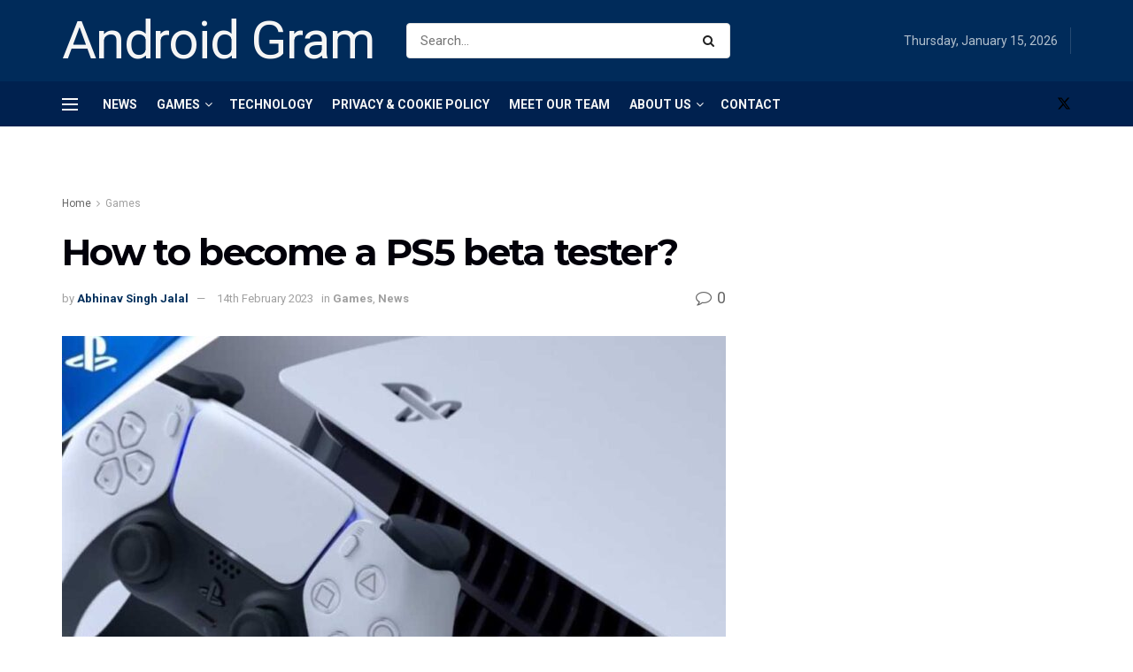

--- FILE ---
content_type: text/html; charset=UTF-8
request_url: https://androidgram.com/how-to-become-a-ps5-beta-tester/
body_size: 54439
content:
<!doctype html>
<!--[if lt IE 7]> <html class="no-js lt-ie9 lt-ie8 lt-ie7" lang="en-GB"> <![endif]-->
<!--[if IE 7]>    <html class="no-js lt-ie9 lt-ie8" lang="en-GB"> <![endif]-->
<!--[if IE 8]>    <html class="no-js lt-ie9" lang="en-GB"> <![endif]-->
<!--[if IE 9]>    <html class="no-js lt-ie10" lang="en-GB"> <![endif]-->
<!--[if gt IE 8]><!--> <html class="no-js" lang="en-GB"> <!--<![endif]-->
<head><meta http-equiv="Content-Type" content="text/html; charset=UTF-8" /><script>if(navigator.userAgent.match(/MSIE|Internet Explorer/i)||navigator.userAgent.match(/Trident\/7\..*?rv:11/i)){var href=document.location.href;if(!href.match(/[?&]nowprocket/)){if(href.indexOf("?")==-1){if(href.indexOf("#")==-1){document.location.href=href+"?nowprocket=1"}else{document.location.href=href.replace("#","?nowprocket=1#")}}else{if(href.indexOf("#")==-1){document.location.href=href+"&nowprocket=1"}else{document.location.href=href.replace("#","&nowprocket=1#")}}}}</script><script>class RocketLazyLoadScripts{constructor(){this.v="1.2.3",this.triggerEvents=["keydown","mousedown","mousemove","touchmove","touchstart","touchend","wheel"],this.userEventHandler=this._triggerListener.bind(this),this.touchStartHandler=this._onTouchStart.bind(this),this.touchMoveHandler=this._onTouchMove.bind(this),this.touchEndHandler=this._onTouchEnd.bind(this),this.clickHandler=this._onClick.bind(this),this.interceptedClicks=[],window.addEventListener("pageshow",t=>{this.persisted=t.persisted}),window.addEventListener("DOMContentLoaded",()=>{this._preconnect3rdParties()}),this.delayedScripts={normal:[],async:[],defer:[]},this.trash=[],this.allJQueries=[]}_addUserInteractionListener(t){if(document.hidden){t._triggerListener();return}this.triggerEvents.forEach(e=>window.addEventListener(e,t.userEventHandler,{passive:!0})),window.addEventListener("touchstart",t.touchStartHandler,{passive:!0}),window.addEventListener("mousedown",t.touchStartHandler),document.addEventListener("visibilitychange",t.userEventHandler)}_removeUserInteractionListener(){this.triggerEvents.forEach(t=>window.removeEventListener(t,this.userEventHandler,{passive:!0})),document.removeEventListener("visibilitychange",this.userEventHandler)}_onTouchStart(t){"HTML"!==t.target.tagName&&(window.addEventListener("touchend",this.touchEndHandler),window.addEventListener("mouseup",this.touchEndHandler),window.addEventListener("touchmove",this.touchMoveHandler,{passive:!0}),window.addEventListener("mousemove",this.touchMoveHandler),t.target.addEventListener("click",this.clickHandler),this._renameDOMAttribute(t.target,"onclick","rocket-onclick"),this._pendingClickStarted())}_onTouchMove(t){window.removeEventListener("touchend",this.touchEndHandler),window.removeEventListener("mouseup",this.touchEndHandler),window.removeEventListener("touchmove",this.touchMoveHandler,{passive:!0}),window.removeEventListener("mousemove",this.touchMoveHandler),t.target.removeEventListener("click",this.clickHandler),this._renameDOMAttribute(t.target,"rocket-onclick","onclick"),this._pendingClickFinished()}_onTouchEnd(t){window.removeEventListener("touchend",this.touchEndHandler),window.removeEventListener("mouseup",this.touchEndHandler),window.removeEventListener("touchmove",this.touchMoveHandler,{passive:!0}),window.removeEventListener("mousemove",this.touchMoveHandler)}_onClick(t){t.target.removeEventListener("click",this.clickHandler),this._renameDOMAttribute(t.target,"rocket-onclick","onclick"),this.interceptedClicks.push(t),t.preventDefault(),t.stopPropagation(),t.stopImmediatePropagation(),this._pendingClickFinished()}_replayClicks(){window.removeEventListener("touchstart",this.touchStartHandler,{passive:!0}),window.removeEventListener("mousedown",this.touchStartHandler),this.interceptedClicks.forEach(t=>{t.target.dispatchEvent(new MouseEvent("click",{view:t.view,bubbles:!0,cancelable:!0}))})}_waitForPendingClicks(){return new Promise(t=>{this._isClickPending?this._pendingClickFinished=t:t()})}_pendingClickStarted(){this._isClickPending=!0}_pendingClickFinished(){this._isClickPending=!1}_renameDOMAttribute(t,e,r){t.hasAttribute&&t.hasAttribute(e)&&(event.target.setAttribute(r,event.target.getAttribute(e)),event.target.removeAttribute(e))}_triggerListener(){this._removeUserInteractionListener(this),"loading"===document.readyState?document.addEventListener("DOMContentLoaded",this._loadEverythingNow.bind(this)):this._loadEverythingNow()}_preconnect3rdParties(){let t=[];document.querySelectorAll("script[type=rocketlazyloadscript]").forEach(e=>{if(e.hasAttribute("src")){let r=new URL(e.src).origin;r!==location.origin&&t.push({src:r,crossOrigin:e.crossOrigin||"module"===e.getAttribute("data-rocket-type")})}}),t=[...new Map(t.map(t=>[JSON.stringify(t),t])).values()],this._batchInjectResourceHints(t,"preconnect")}async _loadEverythingNow(){this.lastBreath=Date.now(),this._delayEventListeners(this),this._delayJQueryReady(this),this._handleDocumentWrite(),this._registerAllDelayedScripts(),this._preloadAllScripts(),await this._loadScriptsFromList(this.delayedScripts.normal),await this._loadScriptsFromList(this.delayedScripts.defer),await this._loadScriptsFromList(this.delayedScripts.async);try{await this._triggerDOMContentLoaded(),await this._triggerWindowLoad()}catch(t){console.error(t)}window.dispatchEvent(new Event("rocket-allScriptsLoaded")),this._waitForPendingClicks().then(()=>{this._replayClicks()}),this._emptyTrash()}_registerAllDelayedScripts(){document.querySelectorAll("script[type=rocketlazyloadscript]").forEach(t=>{t.hasAttribute("data-rocket-src")?t.hasAttribute("async")&&!1!==t.async?this.delayedScripts.async.push(t):t.hasAttribute("defer")&&!1!==t.defer||"module"===t.getAttribute("data-rocket-type")?this.delayedScripts.defer.push(t):this.delayedScripts.normal.push(t):this.delayedScripts.normal.push(t)})}async _transformScript(t){return new Promise((await this._littleBreath(),navigator.userAgent.indexOf("Firefox/")>0||""===navigator.vendor)?e=>{let r=document.createElement("script");[...t.attributes].forEach(t=>{let e=t.nodeName;"type"!==e&&("data-rocket-type"===e&&(e="type"),"data-rocket-src"===e&&(e="src"),r.setAttribute(e,t.nodeValue))}),t.text&&(r.text=t.text),r.hasAttribute("src")?(r.addEventListener("load",e),r.addEventListener("error",e)):(r.text=t.text,e());try{t.parentNode.replaceChild(r,t)}catch(i){e()}}:async e=>{function r(){t.setAttribute("data-rocket-status","failed"),e()}try{let i=t.getAttribute("data-rocket-type"),n=t.getAttribute("data-rocket-src");t.text,i?(t.type=i,t.removeAttribute("data-rocket-type")):t.removeAttribute("type"),t.addEventListener("load",function r(){t.setAttribute("data-rocket-status","executed"),e()}),t.addEventListener("error",r),n?(t.removeAttribute("data-rocket-src"),t.src=n):t.src="data:text/javascript;base64,"+window.btoa(unescape(encodeURIComponent(t.text)))}catch(s){r()}})}async _loadScriptsFromList(t){let e=t.shift();return e&&e.isConnected?(await this._transformScript(e),this._loadScriptsFromList(t)):Promise.resolve()}_preloadAllScripts(){this._batchInjectResourceHints([...this.delayedScripts.normal,...this.delayedScripts.defer,...this.delayedScripts.async],"preload")}_batchInjectResourceHints(t,e){var r=document.createDocumentFragment();t.forEach(t=>{let i=t.getAttribute&&t.getAttribute("data-rocket-src")||t.src;if(i){let n=document.createElement("link");n.href=i,n.rel=e,"preconnect"!==e&&(n.as="script"),t.getAttribute&&"module"===t.getAttribute("data-rocket-type")&&(n.crossOrigin=!0),t.crossOrigin&&(n.crossOrigin=t.crossOrigin),t.integrity&&(n.integrity=t.integrity),r.appendChild(n),this.trash.push(n)}}),document.head.appendChild(r)}_delayEventListeners(t){let e={};function r(t,r){!function t(r){!e[r]&&(e[r]={originalFunctions:{add:r.addEventListener,remove:r.removeEventListener},eventsToRewrite:[]},r.addEventListener=function(){arguments[0]=i(arguments[0]),e[r].originalFunctions.add.apply(r,arguments)},r.removeEventListener=function(){arguments[0]=i(arguments[0]),e[r].originalFunctions.remove.apply(r,arguments)});function i(t){return e[r].eventsToRewrite.indexOf(t)>=0?"rocket-"+t:t}}(t),e[t].eventsToRewrite.push(r)}function i(t,e){let r=t[e];Object.defineProperty(t,e,{get:()=>r||function(){},set(i){t["rocket"+e]=r=i}})}r(document,"DOMContentLoaded"),r(window,"DOMContentLoaded"),r(window,"load"),r(window,"pageshow"),r(document,"readystatechange"),i(document,"onreadystatechange"),i(window,"onload"),i(window,"onpageshow")}_delayJQueryReady(t){let e;function r(r){if(r&&r.fn&&!t.allJQueries.includes(r)){r.fn.ready=r.fn.init.prototype.ready=function(e){return t.domReadyFired?e.bind(document)(r):document.addEventListener("rocket-DOMContentLoaded",()=>e.bind(document)(r)),r([])};let i=r.fn.on;r.fn.on=r.fn.init.prototype.on=function(){if(this[0]===window){function t(t){return t.split(" ").map(t=>"load"===t||0===t.indexOf("load.")?"rocket-jquery-load":t).join(" ")}"string"==typeof arguments[0]||arguments[0]instanceof String?arguments[0]=t(arguments[0]):"object"==typeof arguments[0]&&Object.keys(arguments[0]).forEach(e=>{let r=arguments[0][e];delete arguments[0][e],arguments[0][t(e)]=r})}return i.apply(this,arguments),this},t.allJQueries.push(r)}e=r}r(window.jQuery),Object.defineProperty(window,"jQuery",{get:()=>e,set(t){r(t)}})}async _triggerDOMContentLoaded(){this.domReadyFired=!0,await this._littleBreath(),document.dispatchEvent(new Event("rocket-DOMContentLoaded")),await this._littleBreath(),window.dispatchEvent(new Event("rocket-DOMContentLoaded")),await this._littleBreath(),document.dispatchEvent(new Event("rocket-readystatechange")),await this._littleBreath(),document.rocketonreadystatechange&&document.rocketonreadystatechange()}async _triggerWindowLoad(){await this._littleBreath(),window.dispatchEvent(new Event("rocket-load")),await this._littleBreath(),window.rocketonload&&window.rocketonload(),await this._littleBreath(),this.allJQueries.forEach(t=>t(window).trigger("rocket-jquery-load")),await this._littleBreath();let t=new Event("rocket-pageshow");t.persisted=this.persisted,window.dispatchEvent(t),await this._littleBreath(),window.rocketonpageshow&&window.rocketonpageshow({persisted:this.persisted})}_handleDocumentWrite(){let t=new Map;document.write=document.writeln=function(e){let r=document.currentScript;r||console.error("WPRocket unable to document.write this: "+e);let i=document.createRange(),n=r.parentElement,s=t.get(r);void 0===s&&(s=r.nextSibling,t.set(r,s));let a=document.createDocumentFragment();i.setStart(a,0),a.appendChild(i.createContextualFragment(e)),n.insertBefore(a,s)}}async _littleBreath(){Date.now()-this.lastBreath>45&&(await this._requestAnimFrame(),this.lastBreath=Date.now())}async _requestAnimFrame(){return document.hidden?new Promise(t=>setTimeout(t)):new Promise(t=>requestAnimationFrame(t))}_emptyTrash(){this.trash.forEach(t=>t.remove())}static run(){let t=new RocketLazyLoadScripts;t._addUserInteractionListener(t)}}RocketLazyLoadScripts.run();</script>
    
    <meta name='viewport' content='width=device-width, initial-scale=1, user-scalable=yes' />
    <link rel="profile" href="https://gmpg.org/xfn/11" />
    <link rel="pingback" href="" />
    <style id="jetpack-boost-critical-css">@media all{@charset "UTF-8";ul{box-sizing:border-box}html :where(img[class*=wp-image-]){height:auto;max-width:100%}}@media all{@charset "UTF-8";}@media all{@font-face{font-family:FontAwesome;font-weight:400;font-style:normal}.fa{display:inline-block;font:normal normal normal 14px/1 FontAwesome;font-size:inherit;text-rendering:auto;-webkit-font-smoothing:antialiased;-moz-osx-font-smoothing:grayscale}.fa-search:before{content:""}.fa-close:before{content:""}.fa-lock:before{content:""}.fa-twitter:before{content:""}.fa-bars:before{content:""}.fa-comment-o:before{content:""}.fa-angle-right:before{content:""}.fa-angle-up:before{content:""}.fa-facebook-official:before{content:""}}@media all{@charset "UTF-8";@font-face{font-family:jegicon;font-weight:400;font-style:normal;font-display:swap}[class^=jegicon-]:before{font-family:jegicon!important;font-style:normal!important;font-weight:400!important;font-variant:normal!important;text-transform:none!important;speak:none;line-height:1;-webkit-font-smoothing:antialiased;-moz-osx-font-smoothing:grayscale}.jegicon-cross:before{content:"d"}}@media all{.mfp-hide{display:none!important}}@media all{a,body,div,form,h1,h3,html,i,img,ins,label,li,p,section,span,strong,ul{margin:0;padding:0;border:0;font-size:100%;font:inherit;vertical-align:baseline}section{display:block}body{line-height:1}ul{list-style:none}body{color:#53585c;background:#fff;font-family:"Helvetica Neue",Helvetica,Roboto,Arial,sans-serif;font-size:14px;line-height:1.6em;-webkit-font-smoothing:antialiased;-moz-osx-font-smoothing:grayscale;overflow-anchor:none}body,html{height:100%;margin:0}a{color:#f70d28;text-decoration:none}img{vertical-align:middle}img{max-width:100%;-ms-interpolation-mode:bicubic;height:auto}button,input,label{font:inherit}[class*=jeg_] .fa{font-family:FontAwesome}.clearfix:after,.container:after,.jeg_block_heading:after,.jeg_popup_content::after,.row:after{content:"";display:table;clear:both}h1,h3{color:#212121;text-rendering:optimizeLegibility}h1{font-size:2.25em;margin:.67em 0 .5em;line-height:1.25;letter-spacing:-.02em}h3{font-size:1.563em;margin:1em 0 .5em;line-height:1.4}strong{font-weight:700}i{font-style:italic}p{margin:0 0 1.75em;text-rendering:optimizeLegibility}@media (max-width:767px){.container{width:98%;width:calc(100% - 10px)}}@media (max-width:479px){.container{width:100%}}@media (min-width:768px){.container{max-width:750px}}@media (min-width:992px){.container{max-width:970px}}@media (min-width:1200px){.container{max-width:1170px}}.container{padding-right:15px;padding-left:15px;margin-right:auto;margin-left:auto}.row{margin-right:-15px;margin-left:-15px}.col-md-4,.col-md-8{position:relative;min-height:1px;padding-right:15px;padding-left:15px}@media (min-width:992px){.col-md-4,.col-md-8{float:left}.col-md-8{width:66.66666667%}.col-md-4{width:33.33333333%}}*{-webkit-box-sizing:border-box;-moz-box-sizing:border-box;box-sizing:border-box}.jeg_viewport{position:relative}.jeg_container{width:auto;margin:0 auto;padding:0}.jeg_content{background:#fff}.jeg_content{padding:30px 0 40px}.jeg_sidebar{padding-left:30px}.theiaStickySidebar{-webkit-backface-visibility:hidden}.post-ajax-overlay{position:absolute;top:0;left:0;right:0;bottom:0;background:#f5f5f5;display:none;z-index:5}.post-ajax-overlay .jnews_preloader_circle_outer{position:fixed;width:100%;top:50%;left:0;margin-left:170px}.post-ajax-overlay .jeg_preloader.dot{position:fixed;top:50%;margin-top:40px;margin-left:170px;left:50%}.post-ajax-overlay .jeg_preloader.square{position:fixed;top:50%;margin-top:0;left:50%;margin-left:170px}input:not([type=submit]){display:inline-block;background:#fff;border:1px solid #e0e0e0;border-radius:0;padding:7px 14px;height:40px;outline:0;font-size:14px;font-weight:300;margin:0;width:100%;max-width:100%;box-shadow:none}input[type=checkbox]{width:auto;height:auto;line-height:inherit;display:inline}.btn,.button,input[type=submit]{border:none;border-radius:0;background:#f70d28;color:#fff;padding:0 20px;line-height:40px;height:40px;display:inline-block;text-transform:uppercase;font-size:13px;font-weight:700;letter-spacing:1px;outline:0;-webkit-appearance:none}.jeg_header{position:relative}.jeg_header .container{height:100%}.jeg_nav_row{position:relative;-js-display:flex;display:-webkit-flex;display:-ms-flexbox;display:flex;-webkit-flex-flow:row nowrap;-ms-flex-flow:row nowrap;flex-flow:row nowrap;-webkit-align-items:center;-ms-flex-align:center;align-items:center;-webkit-justify-content:space-between;-ms-flex-pack:justify;justify-content:space-between;height:100%}.jeg_nav_grow{-webkit-box-flex:1;-ms-flex:1;flex:1}.jeg_nav_normal{-webkit-box-flex:0 0 auto;-ms-flex:0 0 auto;flex:0 0 auto}.item_wrap{width:100%;display:inline-block;display:-webkit-flex;display:-ms-flexbox;display:flex;-webkit-flex-flow:row wrap;-ms-flex-flow:row wrap;flex-flow:row wrap;-webkit-align-items:center;-ms-flex-align:center;align-items:center}.jeg_nav_left{margin-right:auto}.jeg_nav_right{margin-left:auto}.jeg_nav_center{margin:0 auto}.jeg_nav_alignleft{justify-content:flex-start}.jeg_nav_alignright{justify-content:flex-end}.jeg_nav_aligncenter{justify-content:center}.jeg_midbar{background-color:#fff;height:140px;position:relative;z-index:10;border-bottom:0 solid #e8e8e8}.jeg_midbar .jeg_nav_item{padding:0 14px}.jeg_midbar.dark{background-color:#212121;color:#f5f5f5}.jeg_midbar.dark .jeg_search_toggle{color:#f5f5f5}.jeg_navbar{background:#fff;position:relative;border-top:0 solid #e8e8e8;border-bottom:1px solid #e8e8e8;line-height:50px;z-index:9;-webkit-box-sizing:content-box;box-sizing:content-box}.jeg_navbar:first-child{z-index:10}.jeg_navbar .jeg_nav_item{padding:0 14px}.jeg_nav_item:first-child{padding-left:0}.jeg_nav_item:last-child{padding-right:0}.jeg_navbar_dark:not(.jeg_navbar_boxed){background:#212121}.jeg_navbar_dark .jeg_menu>li>a,.jeg_navbar_dark .jeg_search_toggle{color:#fafafa}.jeg_navbar_dark .jeg_menu>li>ul{border-top:0}.jeg_featured{margin-bottom:30px}.jeg_logo{position:relative}.site-title{margin:0;padding:0;line-height:1;font-size:60px;letter-spacing:-.02em}.jeg_mobile_logo .site-title{font-size:34px}.site-title a{display:block;color:#212121}.jeg_midbar.dark .site-title a,.jeg_navbar.jeg_navbar_dark .site-title a{color:#f5f5f5}.jeg_nav_left .jeg_logo{margin-right:7px}.btn .fa{margin-right:2px;font-size:14px}.jeg_navbar .btn{height:36px;line-height:36px;font-size:12px;font-weight:500;padding:0 16px}.jeg_nav_icon{display:-webkit-box;display:-ms-flexbox;display:flex;-webkit-box-align:center;-ms-flex-align:center;align-items:center}.jeg_nav_icon .jeg_mobile_toggle{color:#212121;display:block;position:relative;width:18px;height:14px}.jeg_navbar_dark .jeg_mobile_toggle{color:#fafafa}.jeg_nav_icon .jeg_mobile_toggle span{position:absolute;width:100%;height:2px;left:0;border-top:2px solid}.jeg_nav_icon .jeg_mobile_toggle span:first-child{top:0}.jeg_nav_icon .jeg_mobile_toggle span:nth-child(2){top:50%;margin-top:-1px}.jeg_nav_icon .jeg_mobile_toggle span:nth-child(3){bottom:0}.jeg_separator{height:30px;border-left:1px solid #e0e0e0}.dark .jeg_separator{border-color:rgba(255,255,255,.15)}.jeg_search_wrapper{position:relative}.jeg_search_wrapper .jeg_search_form{display:block;position:relative;line-height:normal;min-width:60%}.jeg_search_toggle{color:#212121;display:block;text-align:center}.jeg_midbar .jeg_search_toggle{font-size:18px;min-width:16px;line-height:50px}.jeg_navbar .jeg_search_toggle{font-size:16px;min-width:15px}.jeg_search_wrapper .jeg_search_input{width:100%;vertical-align:middle;height:40px;padding:.5em 30px .5em 14px}.jeg_search_wrapper .jeg_search_button{color:#212121;background:0 0;border:0;font-size:14px;outline:0;position:absolute;height:auto;min-height:unset;line-height:normal;top:0;bottom:0;right:0;padding:0 10px}.jeg_navbar .jeg_search_wrapper .jeg_search_input{height:36px}.jeg_search_no_expand .jeg_search_toggle{display:none}.jeg_search_no_expand.rounded .jeg_search_input{border-radius:4px}.jeg_midbar .jeg_search_no_expand .jeg_search_input{font-size:15px;padding:.5em 35px .5em 15px}.jeg_midbar .jeg_search_wrapper .jeg_search_button{padding-right:15px}.jeg_search_popup_expand .jeg_search_form{display:block;opacity:0;visibility:hidden;position:absolute;top:100%;right:-4px;text-align:center;width:325px;background:#fff;border:1px solid #eee;padding:0;height:0;z-index:12;-webkit-box-shadow:0 1px 4px rgba(0,0,0,.09);box-shadow:0 1px 4px rgba(0,0,0,.09)}.jeg_search_popup_expand .jeg_search_form:before{border-color:transparent transparent #fff;border-style:solid;border-width:0 8px 8px;content:"";right:16px;position:absolute;top:-8px;z-index:98}.jeg_search_popup_expand .jeg_search_form:after{border-color:transparent transparent #eaeaea;border-style:solid;border-width:0 9px 9px;content:"";right:15px;position:absolute;top:-9px;z-index:97}.jeg_search_popup_expand .jeg_search_input{width:100%;-webkit-box-shadow:inset 0 0 15px 0 rgba(0,0,0,.08);box-shadow:inset 0 0 15px 0 rgba(0,0,0,.08)}.jeg_search_popup_expand .jeg_search_button{color:#888;position:absolute;top:0;bottom:0;right:20px}.jeg_navbar:not(.jeg_navbar_boxed):not(.jeg_navbar_menuborder) .jeg_search_popup_expand:last-child .jeg_search_form,.jeg_navbar:not(.jeg_navbar_boxed):not(.jeg_navbar_menuborder) .jeg_search_popup_expand:last-child .jeg_search_result{right:-17px}.jeg_search_hide{display:none}.jeg_search_result{opacity:0;visibility:hidden;position:absolute;top:100%;right:-4px;width:325px;background:#fff;border:1px solid #eee;padding:0;height:0;line-height:1;z-index:9;-webkit-box-shadow:0 1px 4px rgba(0,0,0,.09);box-shadow:0 1px 4px rgba(0,0,0,.09)}.jeg_header .jeg_search_result{z-index:10}.jeg_nav_left .jeg_search_result{right:auto;left:0}.jeg_search_no_expand .jeg_search_result{margin-top:0;opacity:1;visibility:visible;height:auto;min-width:100%;right:0}.jeg_search_result.with_result .search-all-button{overflow:hidden}.jeg_search_result .search-link{display:none;text-align:center;font-size:12px;padding:12px 15px;border-top:1px solid #eee}.jeg_search_result .search-link .fa{margin-right:5px}.jeg_search_result.with_result .search-all-button{display:block}.jeg_popup{position:relative;background:#fff;padding:35px;width:auto;max-width:380px;margin:20px auto}.jeg_popupform{text-align:center}.jeg_popupform .input_field{margin-bottom:1em}.jeg_popupform h3{font-size:22px;font-weight:700;margin-bottom:.5em}.jeg_popupform input:not([type=submit]){font-size:16px;height:48px;border-radius:3px;text-align:center}.jeg_popupform .button{font-size:16px;height:48px;border-radius:3px;text-transform:none;letter-spacing:normal;width:100%}.jeg_popupform .input_field.remember_me{text-align:left;margin:25px 0 25px 0}.jeg_popupform .input_field.remember_me input[type=checkbox]{height:auto}.bottom_links{font-size:13px;text-align:left;color:#a0a0a0}.bottom_links .jeg_popuplink{float:right;font-weight:700}.bottom_links .forgot{float:left;color:#a0a0a0;font-weight:400}.jeg_menu>li{position:relative;float:left;text-align:left;padding-right:1.2em}.jeg_menu>li:last-child{padding-right:0}.jeg_navbar.jeg_navbar_dark .jeg_menu>li>a{color:#f5f5f5}.jeg_menu li li{position:relative;line-height:20px}.jeg_menu li>ul{background:#fff;position:absolute;display:none;top:100%;left:0;min-width:15em;text-align:left;z-index:11;white-space:nowrap;-webkit-box-shadow:0 0 2px rgba(0,0,0,.1),0 20px 40px rgba(0,0,0,.18);box-shadow:0 0 2px rgba(0,0,0,.1),0 20px 40px rgba(0,0,0,.18)}.jeg_menu li>ul li a{padding:8px 16px;font-size:13px;color:#7b7b7b;border-bottom:1px solid #eee}.jeg_menu li>ul>li:last-child>a{border-bottom:0}.jeg_menu a{display:block;position:relative}.jeg_main_menu>li{margin:0;padding:0;list-style:none;float:left}.jeg_main_menu>li>a{color:#212121;display:block;position:relative;padding:0 16px;margin:0 0;font-size:1em;font-weight:700;line-height:50px;text-transform:uppercase;white-space:nowrap}.jeg_menu_style_5>li{padding-right:22px}.jeg_menu_style_5>li:last-child{padding-right:0}.jeg_menu_style_5>li>a{padding:0}.jeg_navbar_mobile_wrapper,.jeg_navbar_mobile_wrapper .sticky_blankspace{display:none}.jeg_stickybar{position:fixed;width:100%;top:0;left:auto;width:100%;z-index:9997;margin:0 auto;opacity:0;visibility:hidden}.newsfeed_preloader{position:absolute;top:0;bottom:0;left:0;right:0;margin:auto;width:16px;height:16px}.jeg_preloader span{height:16px;width:16px;background-color:#999;position:absolute;top:0;border-radius:100%}.jeg_preloader span:first-of-type{left:-22px}.jeg_preloader span:last-of-type{left:22px}.jeg_navbar_mobile{display:none;position:relative;background:#fff;box-shadow:0 2px 6px rgba(0,0,0,.1);top:0;transform:translate3d(0,0,0)}.jeg_navbar_mobile .container{width:100%;height:100%}.jeg_mobile_bottombar{border-style:solid}.jeg_mobile_bottombar{height:60px;line-height:60px}.jeg_mobile_bottombar .jeg_nav_item{padding:0 10px}.jeg_navbar_mobile .jeg_nav_left .jeg_nav_item:first-child{padding-left:0}.jeg_navbar_mobile .jeg_nav_right .jeg_nav_item:last-child{padding-right:0}.jeg_mobile_bottombar.dark{background:#000;color:#212121}.jeg_mobile_bottombar.dark a{color:#212121}.jeg_mobile_bottombar.dark .jeg_search_toggle,.jeg_mobile_bottombar.dark .toggle_btn{color:#fff}.jeg_navbar_mobile .jeg_search_toggle,.jeg_navbar_mobile .toggle_btn{color:#212121;font-size:22px;display:block}.jeg_mobile_logo a{display:block}.jeg_aside_copyright{font-size:11px;color:#757575;letter-spacing:.5px}.jeg_aside_copyright p{margin-bottom:1.2em}.jeg_aside_copyright p:last-child{margin-bottom:0}.jeg_navbar_mobile .jeg_search_wrapper{position:static}.jeg_navbar_mobile .jeg_search_popup_expand{float:none}.jeg_navbar_mobile .jeg_search_popup_expand .jeg_search_form:after,.jeg_navbar_mobile .jeg_search_popup_expand .jeg_search_form:before{display:none!important}.jeg_navbar_mobile .jeg_search_popup_expand .jeg_search_form{width:auto;border-left:0;border-right:0;left:-15px!important;right:-15px!important;padding:20px;-webkit-transform:none;transform:none}.jeg_navbar_mobile .jeg_search_popup_expand .jeg_search_result{margin-top:84px;width:auto;left:-15px!important;right:-15px!important;border:0}.jeg_navbar_mobile .jeg_search_form .jeg_search_button{font-size:18px}.jeg_navbar_mobile .jeg_search_wrapper .jeg_search_input{font-size:18px;padding:.5em 40px .5em 15px;height:42px}.jeg_mobile_wrapper .jeg_search_no_expand .jeg_search_input{box-shadow:inset 0 2px 2px rgba(0,0,0,.05)}.jeg_mobile_wrapper .jeg_search_result{width:100%;border-left:0;border-right:0;right:0}.jeg_bg_overlay{content:"";display:block;position:fixed;width:100%;top:0;bottom:0;background:#000;background:-webkit-linear-gradient(to bottom,#000,#434343);background:linear-gradient(to bottom,#000,#434343);opacity:0;z-index:9998;visibility:hidden}.jeg_mobile_wrapper{opacity:0;display:block;position:fixed;top:0;left:0;background:#fff;width:320px;height:100%;overflow-x:hidden;overflow-y:auto;z-index:9999;-webkit-transform:translate3d(-100%,0,0);transform:translate3d(-100%,0,0)}.jeg_menu_close{position:fixed;top:15px;right:15px;padding:0;font-size:16px;color:#fff;opacity:0;visibility:hidden;-webkit-transform:rotate(-90deg);transform:rotate(-90deg);z-index:9999}@media only screen and (min-width:1023px){.jeg_menu_close{font-size:20px;padding:20px}}.jeg_mobile_wrapper .nav_wrap{min-height:100%;display:flex;flex-direction:column;position:relative}.jeg_mobile_wrapper .nav_wrap:before{content:"";position:absolute;top:0;left:0;right:0;bottom:0;min-height:100%;z-index:-1}.jeg_mobile_wrapper .item_main{flex:1}.jeg_mobile_wrapper .item_bottom{-webkit-box-pack:end;-ms-flex-pack:end;justify-content:flex-end}.jeg_aside_item{display:block;padding:20px;border-bottom:1px solid #eee}.item_bottom .jeg_aside_item{padding:10px 20px;border-bottom:0}.item_bottom .jeg_aside_item:first-child{padding-top:20px}.item_bottom .jeg_aside_item:last-child{padding-bottom:20px}.jeg_aside_item:last-child{border-bottom:0}.jeg_aside_item:after{content:"";display:table;clear:both}.jeg_navbar_mobile_wrapper{position:relative;z-index:9}.jeg_mobile_menu li a{color:#212121;margin-bottom:15px;display:block;font-size:18px;line-height:1.444em;font-weight:700;position:relative}.jeg_mobile_menu ul{padding-bottom:10px}.jeg_mobile_menu ul li a{color:#757575;font-size:15px;font-weight:400;margin-bottom:12px;padding-bottom:5px;border-bottom:1px solid #eee}.jeg_mobile_wrapper .socials_widget{width:100%;display:-webkit-box;display:-ms-flexbox;display:flex}.jeg_mobile_wrapper .socials_widget a{margin-bottom:0!important;display:block}.dark .jeg_search_result.with_result .search-all-button{border-color:rgba(255,255,255,.15)}.jeg_block_heading{position:relative;margin-bottom:30px}.jeg_block_title{color:#212121;font-size:16px;font-weight:700;margin:0;line-height:normal;float:left}.jeg_block_title span{display:inline-block;height:36px;line-height:36px;padding:0 15px;white-space:nowrap}.jeg_block_heading_6{border-bottom:2px solid #eee}.jeg_block_heading_6:after{content:"";width:30px;height:2px;background:#f70d28;display:block;position:relative;bottom:-2px}.jeg_block_heading_6 .jeg_block_title span{padding:0}.jeg_post_title{letter-spacing:-.02em}.jeg_post_meta{font-size:11px;text-transform:uppercase;color:#a0a0a0}.jeg_post_meta a{color:inherit;font-weight:700}.jeg_meta_date a{font-weight:400}.jeg_meta_author a{color:#f70d28}.jeg_post_meta .fa{color:#2e9fff}.jeg_post_meta>div{display:inline-block}.jeg_post_meta>div:not(:last-of-type){margin-right:1em}.jeg_thumb{position:relative;overflow:hidden;z-index:0}.thumbnail-container{display:block;position:relative;height:0;overflow:hidden;z-index:0;background:#f7f7f7;background-position:50%;background-size:cover}.thumbnail-container>img{position:absolute;top:0;bottom:0;left:0;width:100%;min-height:100%;color:#a0a0a0;z-index:-1}.size-1000{padding-bottom:100%}.thumbnail-container.animate-lazy>img{opacity:0}.thumbnail-container:after{content:"";opacity:1;background:#f7f7f7 url(https://androidgram.com/wp-content/themes/jnews/assets/img/preloader.gif);background-position:center;background-size:cover;position:absolute;height:100%;top:0;left:0;right:0;bottom:0;z-index:-2}.jeg_ad{text-align:center}.ads-text{font-size:9px;line-height:1.5;letter-spacing:4px;padding:10px 0 5px;font-family:Arial,"Times New Roman","Bitstream Charter",Times,serif;color:#a0a0a0}.jnews_content_bottom_ads{margin:30px auto}.jeg_ad_module{margin-bottom:40px}.jnews_header_bottom_ads,.jnews_header_top_ads{position:relative;background:#f5f5f5;z-index:8}.jnews_article_top_ads>.ads-wrapper>*{padding-bottom:30px}.widget{margin-bottom:40px}.socials_widget a{display:inline-block;margin:0 10px 10px 0;text-decoration:none!important}.socials_widget a .fa{font-size:1em;display:inline-block;width:38px;line-height:36px;white-space:nowrap;color:#fff;text-align:center}.socials_widget .fa{font-size:16px}.socials_widget.nobg a{margin:0 20px 15px 0}.socials_widget a:last-child{margin-right:0}.socials_widget.nobg a .fa{font-size:18px;width:auto;height:auto;line-height:inherit;background:0 0!important}.socials_widget.nobg a{margin:0 20px 15px 0}.socials_widget a:last-child{margin-right:0}.socials_widget .jeg_twitter .fa{background:#5eb2ef}.socials_widget.nobg .jeg_twitter .fa{color:#5eb2ef}.jeg_breadcrumbs{margin-bottom:20px}.jeg_singlepage .jeg_breadcrumbs{margin:-10px auto 20px}#breadcrumbs{font-size:12px;margin:0;color:#a0a0a0}#breadcrumbs a{color:#53585c}#breadcrumbs .fa{padding:0 3px}#breadcrumbs .breadcrumb_last_link a{color:#a0a0a0}.jeg_share_button{margin-bottom:30px}.jeg_share_button .fa{font-size:18px;color:#fff;line-height:inherit}.jeg_share_button .jeg_btn-facebook{background:#45629f}.jeg_share_button .jeg_btn-twitter{background:#5eb2ef}@media only screen and (min-width:1024px){.jeg_share_button.share-float{position:absolute!important;left:0;top:0;margin-bottom:0}}.alignnone{margin:5px 0 1.25em 0}.content-inner>*{padding-left:0;padding-right:0}.jscroll-to-top{position:fixed;right:30px;bottom:30px;-webkit-backface-visibility:hidden;visibility:hidden;opacity:0;-webkit-transform:translate3d(0,30px,0);-ms-transform:translate3d(0,30px,0);transform:translate3d(0,30px,0);z-index:11}.jscroll-to-top>a{color:#a0a0a0;font-size:30px;display:block;width:46px;border-radius:5px;height:46px;line-height:44px;background:rgba(180,180,180,.15);border:1px solid rgba(0,0,0,.11);-webkit-box-shadow:inset 0 0 0 1px rgba(255,255,255,.1),0 2px 6px rgba(0,0,0,.1);box-shadow:inset 0 0 0 1px rgba(255,255,255,.1),0 2px 6px rgba(0,0,0,.1);text-align:center;opacity:.8}@media only screen and (max-width:1024px){.jscroll-to-top{bottom:50px}}.jeg_social_icon_block.nobg a .fa{font-size:16px}.jeg_social_icon_block a{margin-bottom:0!important}.preloader_type .jeg_preloader{display:none}.preloader_type{width:100%;height:100%;position:relative}.preloader_type.preloader_dot .jeg_preloader.dot{display:block}.jnews_preloader_circle_outer{position:absolute;width:100%;top:50%;margin-top:-30px}.jnews_preloader_circle_inner{margin:0 auto;font-size:15px;position:relative;text-indent:-9999em;border-top:.4em solid rgba(0,0,0,.2);border-right:.4em solid rgba(0,0,0,.2);border-bottom:.4em solid rgba(0,0,0,.2);border-left:.4em solid rgba(0,0,0,.6);-webkit-transform:translateZ(0);-ms-transform:translateZ(0);transform:translateZ(0)}.jnews_preloader_circle_inner,.jnews_preloader_circle_inner::after{border-radius:50%;width:60px;height:60px}.jeg_square{display:inline-block;width:30px;height:30px;position:relative;border:4px solid #555;top:50%}.jeg_square_inner{vertical-align:top;display:inline-block;width:100%;background-color:#555}.g-recaptcha{margin-bottom:15px}.jeg_menu.jeg_main_menu>.menu-item-has-children>a::after{content:"";display:inline-block;margin-left:5px;margin-right:-3px;font:normal normal normal 12px/1 FontAwesome;font-size:inherit;text-rendering:auto;-webkit-font-smoothing:antialiased;-moz-osx-font-smoothing:grayscale}}@media all{.entry-header .jeg_post_title{color:#212121;font-weight:700;font-size:3em;line-height:1.15;margin:0 0 .4em;letter-spacing:-.04em}.entry-header{margin:0 0 30px}.entry-header .jeg_meta_container{position:relative}.entry-header .jeg_post_meta{font-size:13px;color:#a0a0a0;text-transform:none;display:block}.entry-header .jeg_post_meta_1{display:-webkit-box;display:-moz-box;display:-ms-flexbox;display:-webkit-flex;display:flex;-ms-align-items:center;align-items:center;align-content:flex-start}.entry-header .jeg_meta_comment a{color:#53585c;font-weight:400}.entry-header .jeg_meta_like{position:relative}.entry-header .jeg_post_meta .fa{color:#2e9fff;font-size:16px;margin-right:2px}.entry-header .jeg_meta_author+.jeg_meta_date:before{content:"—";margin-right:10px}.entry-header .meta_right{text-align:right;flex:1 0 auto;margin-left:auto}.entry-header .meta_left>div{display:inline-block}.entry-header .meta_left>div:not(:last-of-type){margin-right:6px}.entry-header .meta_right>div{display:inline-block;font-size:18px;margin-left:15px}.entry-header .jeg_post_meta .meta_right .fa{font-size:inherit}.entry-content{margin-bottom:30px;position:relative}.single .content-inner{color:#333;font-size:16px;line-height:1.625em;word-break:normal;-ms-word-wrap:break-word;word-wrap:break-word}.single .content-inner::after{content:"";display:table;clear:both}.entry-content ins{background:#fcf8e3}.entry-content:after{clear:both;content:"";display:block}.content-inner p{margin:0 0 1.25em}.jeg_popup_post{display:block;position:fixed;background:#fff;width:300px;bottom:150px;right:15px;z-index:4;border-radius:3px;-webkit-box-shadow:0 0 1px rgba(0,0,0,.2),0 2px 20px rgba(0,0,0,.15);box-shadow:0 0 1px rgba(0,0,0,.2),0 2px 20px rgba(0,0,0,.15);padding:5px 20px 15px 15px;opacity:0;visibility:hidden}.jeg_popup_post .caption{color:#fff;font-size:11px;text-transform:uppercase;letter-spacing:1px;font-weight:700;position:absolute;right:0;bottom:0;line-height:1;padding:3px 5px;background:#f70d28}.jeg_popup_content{margin-top:15px}.jeg_popup_content:nth-child(2){margin-top:10px}.jeg_popup_content .jeg_thumb{float:left;margin-right:10px;width:60px}.jeg_popup_content .post-title{font-size:14px;margin:0}.jeg_popup_content .post-title a{color:inherit}.jeg_popup_close{color:#949494;position:absolute;right:0;top:0;width:25px;height:25px;line-height:25px;font-size:12px;text-align:center}@media only screen and (max-width:1024px){.entry-header .jeg_post_title{font-size:2.4em}}@media only screen and (max-width:768px){.entry-header .jeg_post_title{font-size:2.4em!important;line-height:1.15!important}.entry-header,.jeg_featured,.jeg_share_button{margin-bottom:20px}.entry-content p{margin-bottom:1em}}@media only screen and (max-width:767px){.entry-header .jeg_post_title{font-size:32px!important}.entry-header .meta_right>div{font-size:16px}}@media only screen and (max-width:568px){.entry-header .jeg_meta_category,.entry-header .jeg_meta_comment,.entry-header .jeg_meta_like{display:none!important}}@media only screen and (max-width:480px){.entry-header,.jeg_featured,.jeg_share_button{margin-bottom:15px}.jeg_share_button.share-float{margin-bottom:0}.entry-header .jeg_meta_category,.entry-header .jeg_meta_comment,.entry-header .jeg_meta_like{display:none!important}}}@media all{@media only screen and (max-width:1024px){.jeg_header{display:none}.jeg_navbar_mobile,.jeg_navbar_mobile_wrapper{display:block}.jeg_navbar_mobile_wrapper{display:block}.jeg_sidebar{padding:0 15px!important}}@media only screen and (max-width:768px){.jeg_singlepage .jeg_breadcrumbs{margin:0 auto 15px}}@media only screen and (min-width:768px) and (max-width:1023px){.jeg_block_heading{margin-bottom:20px}.jeg_block_title span{font-size:13px}.jeg_block_title span{height:30px!important;line-height:30px!important}.jeg_share_button .fa{font-size:14px}}@media only screen and (max-width:767px){.jeg_content{padding:20px 0 30px}.jeg_breadcrumbs{margin-bottom:10px}.jeg_block_heading{margin-bottom:25px}.jeg_ad_module,.jeg_sidebar .widget{margin-bottom:30px}#breadcrumbs{font-size:12px}.jeg_singlepage .jeg_breadcrumbs{margin-bottom:.5em}}@media only screen and (max-width:568px){.jeg_share_button .fa{font-size:18px}}@media only screen and (max-width:480px){.jeg_block_heading{margin-bottom:20px}.jeg_share_button .fa{font-size:14px}}@media only screen and (max-width:320px){.jeg_mobile_wrapper{width:275px}.jeg_mobile_menu li a{font-size:16px;margin-bottom:12px}.jeg_mobile_wrapper .socials_widget.nobg a .fa{font-size:16px}.jeg_navbar_mobile .jeg_search_wrapper .jeg_search_input{font-size:16px;padding:.5em 35px .5em 12px;height:38px}.jeg_navbar_mobile .jeg_search_popup_expand .jeg_search_result{margin-top:80px}.jeg_navbar_mobile .jeg_search_form .jeg_search_button{font-size:16px}}}@media all{@media only screen and (min-width:768px) and (max-width:1023px){.jeg_post_meta{font-size:10px}}@media only screen and (max-width:767px){.jeg_block_heading{margin-bottom:20px}}@media only screen and (max-width:480px){.jeg_post_meta{font-size:10px;text-rendering:auto}}}@media all{.selectShare-inner{position:absolute;display:none;z-index:1000;top:0;left:0}.select_share.jeg_share_button{position:relative;background:#fff;border-radius:5px;padding:0 5px;margin:0;-webkit-box-shadow:0 3px 15px 1px rgba(0,0,0,.2);box-shadow:0 3px 15px 1px rgba(0,0,0,.2)}.selectShare-arrowClip{position:absolute;bottom:-10px;left:50%;clip:rect(10px 20px 20px 0);margin-left:-10px}.selectShare-arrowClip .selectShare-arrow{display:block;width:20px;height:20px;background-color:#fff;-webkit-transform:rotate(45deg) scale(.5);transform:rotate(45deg) scale(.5)}.select_share.jeg_share_button button{opacity:.75;display:inline-block;width:44px;max-width:44px;height:38px;line-height:38px;white-space:nowrap;padding:0 10px;color:#fff;outline:0;background:0 0;margin:0;border:none;border-radius:0;text-align:center;-webkit-backface-visibility:hidden;backface-visibility:hidden}.select_share.jeg_share_button button i.fa{color:#000}}@media all{.entry-header .jeg_post_meta .fa,.jeg_post_meta .fa{color:inherit!important}.widget .jeg_block_heading{margin-bottom:20px}.jscroll-to-top>a{border-radius:0}.content-inner{font-size:17px;color:#191820}}</style><meta name='robots' content='index, follow, max-image-preview:large, max-snippet:-1, max-video-preview:-1' />
	<style>img:is([sizes="auto" i], [sizes^="auto," i]) { contain-intrinsic-size: 3000px 1500px }</style>
	<meta property="og:type" content="article">
<meta property="og:title" content="How to become a PS5 beta tester?">
<meta property="og:site_name" content="Android Gram">
<meta property="og:description" content="The PlayStation 5 is one of the most popular gaming consoles of the year, with millions of gamers eagerly waiting">
<meta property="og:url" content="https://androidgram.com/how-to-become-a-ps5-beta-tester/">
<meta property="og:locale" content="en_GB">
<meta property="og:image" content="https://androidgram.com/wp-content/uploads/2023/02/How-to-become-a-PS5-beta-tester-1.jpg">
<meta property="og:image:height" content="515">
<meta property="og:image:width" content="1020">
<meta property="article:published_time" content="2023-02-14T20:33:11+05:30">
<meta property="article:modified_time" content="2023-02-14T20:33:11+05:30">
<meta property="article:section" content="Games">
<meta property="article:tag" content="PS5">
<meta name="twitter:card" content="summary_large_image">
<meta name="twitter:title" content="How to become a PS5 beta tester?">
<meta name="twitter:description" content="The PlayStation 5 is one of the most popular gaming consoles of the year, with millions of gamers eagerly waiting">
<meta name="twitter:url" content="https://androidgram.com/how-to-become-a-ps5-beta-tester/">
<meta name="twitter:site" content="">
<meta name="twitter:image" content="https://androidgram.com/wp-content/uploads/2023/02/How-to-become-a-PS5-beta-tester-1.jpg">
<meta name="twitter:image:width" content="1020">
<meta name="twitter:image:height" content="515">
			<script type="rocketlazyloadscript" data-rocket-type="text/javascript">
			  var jnews_ajax_url = '/?ajax-request=jnews'
			</script>
			<script type="rocketlazyloadscript" data-rocket-type="text/javascript">;window.jnews=window.jnews||{},window.jnews.library=window.jnews.library||{},window.jnews.library=function(){"use strict";var e=this;e.win=window,e.doc=document,e.noop=function(){},e.globalBody=e.doc.getElementsByTagName("body")[0],e.globalBody=e.globalBody?e.globalBody:e.doc,e.win.jnewsDataStorage=e.win.jnewsDataStorage||{_storage:new WeakMap,put:function(e,t,n){this._storage.has(e)||this._storage.set(e,new Map),this._storage.get(e).set(t,n)},get:function(e,t){return this._storage.get(e).get(t)},has:function(e,t){return this._storage.has(e)&&this._storage.get(e).has(t)},remove:function(e,t){var n=this._storage.get(e).delete(t);return 0===!this._storage.get(e).size&&this._storage.delete(e),n}},e.windowWidth=function(){return e.win.innerWidth||e.docEl.clientWidth||e.globalBody.clientWidth},e.windowHeight=function(){return e.win.innerHeight||e.docEl.clientHeight||e.globalBody.clientHeight},e.requestAnimationFrame=e.win.requestAnimationFrame||e.win.webkitRequestAnimationFrame||e.win.mozRequestAnimationFrame||e.win.msRequestAnimationFrame||window.oRequestAnimationFrame||function(e){return setTimeout(e,1e3/60)},e.cancelAnimationFrame=e.win.cancelAnimationFrame||e.win.webkitCancelAnimationFrame||e.win.webkitCancelRequestAnimationFrame||e.win.mozCancelAnimationFrame||e.win.msCancelRequestAnimationFrame||e.win.oCancelRequestAnimationFrame||function(e){clearTimeout(e)},e.classListSupport="classList"in document.createElement("_"),e.hasClass=e.classListSupport?function(e,t){return e.classList.contains(t)}:function(e,t){return e.className.indexOf(t)>=0},e.addClass=e.classListSupport?function(t,n){e.hasClass(t,n)||t.classList.add(n)}:function(t,n){e.hasClass(t,n)||(t.className+=" "+n)},e.removeClass=e.classListSupport?function(t,n){e.hasClass(t,n)&&t.classList.remove(n)}:function(t,n){e.hasClass(t,n)&&(t.className=t.className.replace(n,""))},e.objKeys=function(e){var t=[];for(var n in e)Object.prototype.hasOwnProperty.call(e,n)&&t.push(n);return t},e.isObjectSame=function(e,t){var n=!0;return JSON.stringify(e)!==JSON.stringify(t)&&(n=!1),n},e.extend=function(){for(var e,t,n,o=arguments[0]||{},i=1,a=arguments.length;i<a;i++)if(null!==(e=arguments[i]))for(t in e)o!==(n=e[t])&&void 0!==n&&(o[t]=n);return o},e.dataStorage=e.win.jnewsDataStorage,e.isVisible=function(e){return 0!==e.offsetWidth&&0!==e.offsetHeight||e.getBoundingClientRect().length},e.getHeight=function(e){return e.offsetHeight||e.clientHeight||e.getBoundingClientRect().height},e.getWidth=function(e){return e.offsetWidth||e.clientWidth||e.getBoundingClientRect().width},e.supportsPassive=!1;try{var t=Object.defineProperty({},"passive",{get:function(){e.supportsPassive=!0}});"createEvent"in e.doc?e.win.addEventListener("test",null,t):"fireEvent"in e.doc&&e.win.attachEvent("test",null)}catch(e){}e.passiveOption=!!e.supportsPassive&&{passive:!0},e.setStorage=function(e,t){e="jnews-"+e;var n={expired:Math.floor(((new Date).getTime()+432e5)/1e3)};t=Object.assign(n,t);localStorage.setItem(e,JSON.stringify(t))},e.getStorage=function(e){e="jnews-"+e;var t=localStorage.getItem(e);return null!==t&&0<t.length?JSON.parse(localStorage.getItem(e)):{}},e.expiredStorage=function(){var t,n="jnews-";for(var o in localStorage)o.indexOf(n)>-1&&"undefined"!==(t=e.getStorage(o.replace(n,""))).expired&&t.expired<Math.floor((new Date).getTime()/1e3)&&localStorage.removeItem(o)},e.addEvents=function(t,n,o){for(var i in n){var a=["touchstart","touchmove"].indexOf(i)>=0&&!o&&e.passiveOption;"createEvent"in e.doc?t.addEventListener(i,n[i],a):"fireEvent"in e.doc&&t.attachEvent("on"+i,n[i])}},e.removeEvents=function(t,n){for(var o in n)"createEvent"in e.doc?t.removeEventListener(o,n[o]):"fireEvent"in e.doc&&t.detachEvent("on"+o,n[o])},e.triggerEvents=function(t,n,o){var i;o=o||{detail:null};return"createEvent"in e.doc?(!(i=e.doc.createEvent("CustomEvent")||new CustomEvent(n)).initCustomEvent||i.initCustomEvent(n,!0,!1,o),void t.dispatchEvent(i)):"fireEvent"in e.doc?((i=e.doc.createEventObject()).eventType=n,void t.fireEvent("on"+i.eventType,i)):void 0},e.getParents=function(t,n){void 0===n&&(n=e.doc);for(var o=[],i=t.parentNode,a=!1;!a;)if(i){var r=i;r.querySelectorAll(n).length?a=!0:(o.push(r),i=r.parentNode)}else o=[],a=!0;return o},e.forEach=function(e,t,n){for(var o=0,i=e.length;o<i;o++)t.call(n,e[o],o)},e.getText=function(e){return e.innerText||e.textContent},e.setText=function(e,t){var n="object"==typeof t?t.innerText||t.textContent:t;e.innerText&&(e.innerText=n),e.textContent&&(e.textContent=n)},e.httpBuildQuery=function(t){return e.objKeys(t).reduce(function t(n){var o=arguments.length>1&&void 0!==arguments[1]?arguments[1]:null;return function(i,a){var r=n[a];a=encodeURIComponent(a);var s=o?"".concat(o,"[").concat(a,"]"):a;return null==r||"function"==typeof r?(i.push("".concat(s,"=")),i):["number","boolean","string"].includes(typeof r)?(i.push("".concat(s,"=").concat(encodeURIComponent(r))),i):(i.push(e.objKeys(r).reduce(t(r,s),[]).join("&")),i)}}(t),[]).join("&")},e.get=function(t,n,o,i){return o="function"==typeof o?o:e.noop,e.ajax("GET",t,n,o,i)},e.post=function(t,n,o,i){return o="function"==typeof o?o:e.noop,e.ajax("POST",t,n,o,i)},e.ajax=function(t,n,o,i,a){var r=new XMLHttpRequest,s=n,c=e.httpBuildQuery(o);if(t=-1!=["GET","POST"].indexOf(t)?t:"GET",r.open(t,s+("GET"==t?"?"+c:""),!0),"POST"==t&&r.setRequestHeader("Content-type","application/x-www-form-urlencoded"),r.setRequestHeader("X-Requested-With","XMLHttpRequest"),r.onreadystatechange=function(){4===r.readyState&&200<=r.status&&300>r.status&&"function"==typeof i&&i.call(void 0,r.response)},void 0!==a&&!a){return{xhr:r,send:function(){r.send("POST"==t?c:null)}}}return r.send("POST"==t?c:null),{xhr:r}},e.scrollTo=function(t,n,o){function i(e,t,n){this.start=this.position(),this.change=e-this.start,this.currentTime=0,this.increment=20,this.duration=void 0===n?500:n,this.callback=t,this.finish=!1,this.animateScroll()}return Math.easeInOutQuad=function(e,t,n,o){return(e/=o/2)<1?n/2*e*e+t:-n/2*(--e*(e-2)-1)+t},i.prototype.stop=function(){this.finish=!0},i.prototype.move=function(t){e.doc.documentElement.scrollTop=t,e.globalBody.parentNode.scrollTop=t,e.globalBody.scrollTop=t},i.prototype.position=function(){return e.doc.documentElement.scrollTop||e.globalBody.parentNode.scrollTop||e.globalBody.scrollTop},i.prototype.animateScroll=function(){this.currentTime+=this.increment;var t=Math.easeInOutQuad(this.currentTime,this.start,this.change,this.duration);this.move(t),this.currentTime<this.duration&&!this.finish?e.requestAnimationFrame.call(e.win,this.animateScroll.bind(this)):this.callback&&"function"==typeof this.callback&&this.callback()},new i(t,n,o)},e.unwrap=function(t){var n,o=t;e.forEach(t,(function(e,t){n?n+=e:n=e})),o.replaceWith(n)},e.performance={start:function(e){performance.mark(e+"Start")},stop:function(e){performance.mark(e+"End"),performance.measure(e,e+"Start",e+"End")}},e.fps=function(){var t=0,n=0,o=0;!function(){var i=t=0,a=0,r=0,s=document.getElementById("fpsTable"),c=function(t){void 0===document.getElementsByTagName("body")[0]?e.requestAnimationFrame.call(e.win,(function(){c(t)})):document.getElementsByTagName("body")[0].appendChild(t)};null===s&&((s=document.createElement("div")).style.position="fixed",s.style.top="120px",s.style.left="10px",s.style.width="100px",s.style.height="20px",s.style.border="1px solid black",s.style.fontSize="11px",s.style.zIndex="100000",s.style.backgroundColor="white",s.id="fpsTable",c(s));var l=function(){o++,n=Date.now(),(a=(o/(r=(n-t)/1e3)).toPrecision(2))!=i&&(i=a,s.innerHTML=i+"fps"),1<r&&(t=n,o=0),e.requestAnimationFrame.call(e.win,l)};l()}()},e.instr=function(e,t){for(var n=0;n<t.length;n++)if(-1!==e.toLowerCase().indexOf(t[n].toLowerCase()))return!0},e.winLoad=function(t,n){function o(o){if("complete"===e.doc.readyState||"interactive"===e.doc.readyState)return!o||n?setTimeout(t,n||1):t(o),1}o()||e.addEvents(e.win,{load:o})},e.docReady=function(t,n){function o(o){if("complete"===e.doc.readyState||"interactive"===e.doc.readyState)return!o||n?setTimeout(t,n||1):t(o),1}o()||e.addEvents(e.doc,{DOMContentLoaded:o})},e.fireOnce=function(){e.docReady((function(){e.assets=e.assets||[],e.assets.length&&(e.boot(),e.load_assets())}),50)},e.boot=function(){e.length&&e.doc.querySelectorAll("style[media]").forEach((function(e){"not all"==e.getAttribute("media")&&e.removeAttribute("media")}))},e.create_js=function(t,n){var o=e.doc.createElement("script");switch(o.setAttribute("src",t),n){case"defer":o.setAttribute("defer",!0);break;case"async":o.setAttribute("async",!0);break;case"deferasync":o.setAttribute("defer",!0),o.setAttribute("async",!0)}e.globalBody.appendChild(o)},e.load_assets=function(){"object"==typeof e.assets&&e.forEach(e.assets.slice(0),(function(t,n){var o="";t.defer&&(o+="defer"),t.async&&(o+="async"),e.create_js(t.url,o);var i=e.assets.indexOf(t);i>-1&&e.assets.splice(i,1)})),e.assets=jnewsoption.au_scripts=window.jnewsads=[]},e.setCookie=function(e,t,n){var o="";if(n){var i=new Date;i.setTime(i.getTime()+24*n*60*60*1e3),o="; expires="+i.toUTCString()}document.cookie=e+"="+(t||"")+o+"; path=/"},e.getCookie=function(e){for(var t=e+"=",n=document.cookie.split(";"),o=0;o<n.length;o++){for(var i=n[o];" "==i.charAt(0);)i=i.substring(1,i.length);if(0==i.indexOf(t))return i.substring(t.length,i.length)}return null},e.eraseCookie=function(e){document.cookie=e+"=; Path=/; Expires=Thu, 01 Jan 1970 00:00:01 GMT;"},e.docReady((function(){e.globalBody=e.globalBody==e.doc?e.doc.getElementsByTagName("body")[0]:e.globalBody,e.globalBody=e.globalBody?e.globalBody:e.doc})),e.winLoad((function(){e.winLoad((function(){var t=!1;if(void 0!==window.jnewsadmin)if(void 0!==window.file_version_checker){var n=e.objKeys(window.file_version_checker);n.length?n.forEach((function(e){t||"10.0.4"===window.file_version_checker[e]||(t=!0)})):t=!0}else t=!0;t&&(window.jnewsHelper.getMessage(),window.jnewsHelper.getNotice())}),2500)}))},window.jnews.library=new window.jnews.library;</script>
	<!-- This site is optimized with the Yoast SEO Premium plugin v17.2 (Yoast SEO v20.6) - https://yoast.com/wordpress/plugins/seo/ -->
	<title>How to become a PS5 beta tester? - Android Gram</title><link rel="preload" as="style" href="https://fonts.googleapis.com/css?family=Roboto%3Aregular%2C700%7CMontserrat%3A700%2C700%2Cregular&#038;display=swap" /><link rel="stylesheet" href="https://fonts.googleapis.com/css?family=Roboto%3Aregular%2C700%7CMontserrat%3A700%2C700%2Cregular&#038;display=swap" media="print" onload="this.media='all'" /><noscript><link rel="stylesheet" href="https://fonts.googleapis.com/css?family=Roboto%3Aregular%2C700%7CMontserrat%3A700%2C700%2Cregular&#038;display=swap" /></noscript>
	<meta name="description" content="In this article, we will be discussing in detail about how to become a PS5 beta tester and all the necessary criteria for it." />
	<link rel="canonical" href="https://androidgram.com/how-to-become-a-ps5-beta-tester/" />
	<meta property="og:locale" content="en_GB" />
	<meta property="og:type" content="article" />
	<meta property="og:title" content="How to become a PS5 beta tester?" />
	<meta property="og:description" content="In this article, we will be discussing in detail about how to become a PS5 beta tester and all the necessary criteria for it." />
	<meta property="og:url" content="https://androidgram.com/how-to-become-a-ps5-beta-tester/" />
	<meta property="og:site_name" content="Android Gram" />
	<meta property="article:published_time" content="2023-02-14T15:03:11+00:00" />
	<meta property="og:image" content="https://androidgram.com/wp-content/uploads/2023/02/How-to-become-a-PS5-beta-tester-1.jpg" />
	<meta property="og:image:width" content="1020" />
	<meta property="og:image:height" content="515" />
	<meta property="og:image:type" content="image/jpeg" />
	<meta name="author" content="Abhinav Singh Jalal" />
	<meta name="twitter:card" content="summary_large_image" />
	<meta name="twitter:label1" content="Written by" />
	<meta name="twitter:data1" content="Abhinav Singh Jalal" />
	<meta name="twitter:label2" content="Estimated reading time" />
	<meta name="twitter:data2" content="3 minutes" />
	<script type="application/ld+json" class="yoast-schema-graph">{"@context":"https://schema.org","@graph":[{"@type":"WebPage","@id":"https://androidgram.com/how-to-become-a-ps5-beta-tester/","url":"https://androidgram.com/how-to-become-a-ps5-beta-tester/","name":"How to become a PS5 beta tester? - Android Gram","isPartOf":{"@id":"https://androidgram.com/#website"},"primaryImageOfPage":{"@id":"https://androidgram.com/how-to-become-a-ps5-beta-tester/#primaryimage"},"image":{"@id":"https://androidgram.com/how-to-become-a-ps5-beta-tester/#primaryimage"},"thumbnailUrl":"https://androidgram.com/wp-content/uploads/2023/02/How-to-become-a-PS5-beta-tester-1.jpg","datePublished":"2023-02-14T15:03:11+00:00","dateModified":"2023-02-14T15:03:11+00:00","author":{"@id":"https://androidgram.com/#/schema/person/6f8a00c12dd1063f6dd26830e47211de"},"description":"In this article, we will be discussing in detail about how to become a PS5 beta tester and all the necessary criteria for it.","breadcrumb":{"@id":"https://androidgram.com/how-to-become-a-ps5-beta-tester/#breadcrumb"},"inLanguage":"en-GB","potentialAction":[{"@type":"ReadAction","target":["https://androidgram.com/how-to-become-a-ps5-beta-tester/"]}]},{"@type":"ImageObject","inLanguage":"en-GB","@id":"https://androidgram.com/how-to-become-a-ps5-beta-tester/#primaryimage","url":"https://androidgram.com/wp-content/uploads/2023/02/How-to-become-a-PS5-beta-tester-1.jpg","contentUrl":"https://androidgram.com/wp-content/uploads/2023/02/How-to-become-a-PS5-beta-tester-1.jpg","width":1020,"height":515,"caption":"How to become a PS5 beta tester?"},{"@type":"BreadcrumbList","@id":"https://androidgram.com/how-to-become-a-ps5-beta-tester/#breadcrumb","itemListElement":[{"@type":"ListItem","position":1,"name":"Home","item":"https://androidgram.com/"},{"@type":"ListItem","position":2,"name":"How to become a PS5 beta tester?"}]},{"@type":"WebSite","@id":"https://androidgram.com/#website","url":"https://androidgram.com/","name":"Android Gram","description":"Latest Android &amp; Technology News","potentialAction":[{"@type":"SearchAction","target":{"@type":"EntryPoint","urlTemplate":"https://androidgram.com/?s={search_term_string}"},"query-input":"required name=search_term_string"}],"inLanguage":"en-GB"},{"@type":"Person","@id":"https://androidgram.com/#/schema/person/6f8a00c12dd1063f6dd26830e47211de","name":"Abhinav Singh Jalal","image":{"@type":"ImageObject","inLanguage":"en-GB","@id":"https://androidgram.com/#/schema/person/image/","url":"https://secure.gravatar.com/avatar/9dfabc4531df74f809621f3a4b5a6404?s=96&d=mm&r=g","contentUrl":"https://secure.gravatar.com/avatar/9dfabc4531df74f809621f3a4b5a6404?s=96&d=mm&r=g","caption":"Abhinav Singh Jalal"},"description":"Listen. Observe. Interpret. React. Yeah, well, alright, whatever.","sameAs":["https://www.instagram.com/trippy_avi/","https://www.linkedin.com/in/abhinav-singh-jalal-b08596197/"],"url":"https://androidgram.com/author/abhinav_singh_jalal/"}]}</script>
	<!-- / Yoast SEO Premium plugin. -->


<link rel='dns-prefetch' href='//fonts.googleapis.com' />
<link rel='preconnect' href='https://fonts.gstatic.com' />
<link rel="alternate" type="application/rss+xml" title="Android Gram &raquo; Feed" href="https://androidgram.com/feed/" />
<link rel="alternate" type="application/rss+xml" title="Android Gram &raquo; Comments Feed" href="https://androidgram.com/comments/feed/" />
<!-- androidgram.com is managing ads with Advanced Ads 1.44.1 --><!--noptimize--><script id="andro-ready">
			window.advanced_ads_ready=function(e,a){a=a||"complete";var d=function(e){return"interactive"===a?"loading"!==e:"complete"===e};d(document.readyState)?e():document.addEventListener("readystatechange",(function(a){d(a.target.readyState)&&e()}),{once:"interactive"===a})},window.advanced_ads_ready_queue=window.advanced_ads_ready_queue||[];		</script>
		<!--/noptimize--><style id='wp-emoji-styles-inline-css' type='text/css'>

	img.wp-smiley, img.emoji {
		display: inline !important;
		border: none !important;
		box-shadow: none !important;
		height: 1em !important;
		width: 1em !important;
		margin: 0 0.07em !important;
		vertical-align: -0.1em !important;
		background: none !important;
		padding: 0 !important;
	}
</style>
<noscript><link rel='stylesheet' id='wp-block-library-css' href='https://androidgram.com/wp-includes/css/dist/block-library/style.min.css?ver=6.7.4' type='text/css' media='all' />
</noscript><link rel='stylesheet' id='wp-block-library-css' href='https://androidgram.com/wp-includes/css/dist/block-library/style.min.css?ver=6.7.4' type='text/css' media="not all" data-media="all" onload="this.media=this.dataset.media; delete this.dataset.media; this.removeAttribute( 'onload' );" />
<style id='classic-theme-styles-inline-css' type='text/css'>
/*! This file is auto-generated */
.wp-block-button__link{color:#fff;background-color:#32373c;border-radius:9999px;box-shadow:none;text-decoration:none;padding:calc(.667em + 2px) calc(1.333em + 2px);font-size:1.125em}.wp-block-file__button{background:#32373c;color:#fff;text-decoration:none}
</style>
<style id='global-styles-inline-css' type='text/css'>
:root{--wp--preset--aspect-ratio--square: 1;--wp--preset--aspect-ratio--4-3: 4/3;--wp--preset--aspect-ratio--3-4: 3/4;--wp--preset--aspect-ratio--3-2: 3/2;--wp--preset--aspect-ratio--2-3: 2/3;--wp--preset--aspect-ratio--16-9: 16/9;--wp--preset--aspect-ratio--9-16: 9/16;--wp--preset--color--black: #000000;--wp--preset--color--cyan-bluish-gray: #abb8c3;--wp--preset--color--white: #ffffff;--wp--preset--color--pale-pink: #f78da7;--wp--preset--color--vivid-red: #cf2e2e;--wp--preset--color--luminous-vivid-orange: #ff6900;--wp--preset--color--luminous-vivid-amber: #fcb900;--wp--preset--color--light-green-cyan: #7bdcb5;--wp--preset--color--vivid-green-cyan: #00d084;--wp--preset--color--pale-cyan-blue: #8ed1fc;--wp--preset--color--vivid-cyan-blue: #0693e3;--wp--preset--color--vivid-purple: #9b51e0;--wp--preset--gradient--vivid-cyan-blue-to-vivid-purple: linear-gradient(135deg,rgba(6,147,227,1) 0%,rgb(155,81,224) 100%);--wp--preset--gradient--light-green-cyan-to-vivid-green-cyan: linear-gradient(135deg,rgb(122,220,180) 0%,rgb(0,208,130) 100%);--wp--preset--gradient--luminous-vivid-amber-to-luminous-vivid-orange: linear-gradient(135deg,rgba(252,185,0,1) 0%,rgba(255,105,0,1) 100%);--wp--preset--gradient--luminous-vivid-orange-to-vivid-red: linear-gradient(135deg,rgba(255,105,0,1) 0%,rgb(207,46,46) 100%);--wp--preset--gradient--very-light-gray-to-cyan-bluish-gray: linear-gradient(135deg,rgb(238,238,238) 0%,rgb(169,184,195) 100%);--wp--preset--gradient--cool-to-warm-spectrum: linear-gradient(135deg,rgb(74,234,220) 0%,rgb(151,120,209) 20%,rgb(207,42,186) 40%,rgb(238,44,130) 60%,rgb(251,105,98) 80%,rgb(254,248,76) 100%);--wp--preset--gradient--blush-light-purple: linear-gradient(135deg,rgb(255,206,236) 0%,rgb(152,150,240) 100%);--wp--preset--gradient--blush-bordeaux: linear-gradient(135deg,rgb(254,205,165) 0%,rgb(254,45,45) 50%,rgb(107,0,62) 100%);--wp--preset--gradient--luminous-dusk: linear-gradient(135deg,rgb(255,203,112) 0%,rgb(199,81,192) 50%,rgb(65,88,208) 100%);--wp--preset--gradient--pale-ocean: linear-gradient(135deg,rgb(255,245,203) 0%,rgb(182,227,212) 50%,rgb(51,167,181) 100%);--wp--preset--gradient--electric-grass: linear-gradient(135deg,rgb(202,248,128) 0%,rgb(113,206,126) 100%);--wp--preset--gradient--midnight: linear-gradient(135deg,rgb(2,3,129) 0%,rgb(40,116,252) 100%);--wp--preset--font-size--small: 13px;--wp--preset--font-size--medium: 20px;--wp--preset--font-size--large: 36px;--wp--preset--font-size--x-large: 42px;--wp--preset--spacing--20: 0.44rem;--wp--preset--spacing--30: 0.67rem;--wp--preset--spacing--40: 1rem;--wp--preset--spacing--50: 1.5rem;--wp--preset--spacing--60: 2.25rem;--wp--preset--spacing--70: 3.38rem;--wp--preset--spacing--80: 5.06rem;--wp--preset--shadow--natural: 6px 6px 9px rgba(0, 0, 0, 0.2);--wp--preset--shadow--deep: 12px 12px 50px rgba(0, 0, 0, 0.4);--wp--preset--shadow--sharp: 6px 6px 0px rgba(0, 0, 0, 0.2);--wp--preset--shadow--outlined: 6px 6px 0px -3px rgba(255, 255, 255, 1), 6px 6px rgba(0, 0, 0, 1);--wp--preset--shadow--crisp: 6px 6px 0px rgba(0, 0, 0, 1);}:where(.is-layout-flex){gap: 0.5em;}:where(.is-layout-grid){gap: 0.5em;}body .is-layout-flex{display: flex;}.is-layout-flex{flex-wrap: wrap;align-items: center;}.is-layout-flex > :is(*, div){margin: 0;}body .is-layout-grid{display: grid;}.is-layout-grid > :is(*, div){margin: 0;}:where(.wp-block-columns.is-layout-flex){gap: 2em;}:where(.wp-block-columns.is-layout-grid){gap: 2em;}:where(.wp-block-post-template.is-layout-flex){gap: 1.25em;}:where(.wp-block-post-template.is-layout-grid){gap: 1.25em;}.has-black-color{color: var(--wp--preset--color--black) !important;}.has-cyan-bluish-gray-color{color: var(--wp--preset--color--cyan-bluish-gray) !important;}.has-white-color{color: var(--wp--preset--color--white) !important;}.has-pale-pink-color{color: var(--wp--preset--color--pale-pink) !important;}.has-vivid-red-color{color: var(--wp--preset--color--vivid-red) !important;}.has-luminous-vivid-orange-color{color: var(--wp--preset--color--luminous-vivid-orange) !important;}.has-luminous-vivid-amber-color{color: var(--wp--preset--color--luminous-vivid-amber) !important;}.has-light-green-cyan-color{color: var(--wp--preset--color--light-green-cyan) !important;}.has-vivid-green-cyan-color{color: var(--wp--preset--color--vivid-green-cyan) !important;}.has-pale-cyan-blue-color{color: var(--wp--preset--color--pale-cyan-blue) !important;}.has-vivid-cyan-blue-color{color: var(--wp--preset--color--vivid-cyan-blue) !important;}.has-vivid-purple-color{color: var(--wp--preset--color--vivid-purple) !important;}.has-black-background-color{background-color: var(--wp--preset--color--black) !important;}.has-cyan-bluish-gray-background-color{background-color: var(--wp--preset--color--cyan-bluish-gray) !important;}.has-white-background-color{background-color: var(--wp--preset--color--white) !important;}.has-pale-pink-background-color{background-color: var(--wp--preset--color--pale-pink) !important;}.has-vivid-red-background-color{background-color: var(--wp--preset--color--vivid-red) !important;}.has-luminous-vivid-orange-background-color{background-color: var(--wp--preset--color--luminous-vivid-orange) !important;}.has-luminous-vivid-amber-background-color{background-color: var(--wp--preset--color--luminous-vivid-amber) !important;}.has-light-green-cyan-background-color{background-color: var(--wp--preset--color--light-green-cyan) !important;}.has-vivid-green-cyan-background-color{background-color: var(--wp--preset--color--vivid-green-cyan) !important;}.has-pale-cyan-blue-background-color{background-color: var(--wp--preset--color--pale-cyan-blue) !important;}.has-vivid-cyan-blue-background-color{background-color: var(--wp--preset--color--vivid-cyan-blue) !important;}.has-vivid-purple-background-color{background-color: var(--wp--preset--color--vivid-purple) !important;}.has-black-border-color{border-color: var(--wp--preset--color--black) !important;}.has-cyan-bluish-gray-border-color{border-color: var(--wp--preset--color--cyan-bluish-gray) !important;}.has-white-border-color{border-color: var(--wp--preset--color--white) !important;}.has-pale-pink-border-color{border-color: var(--wp--preset--color--pale-pink) !important;}.has-vivid-red-border-color{border-color: var(--wp--preset--color--vivid-red) !important;}.has-luminous-vivid-orange-border-color{border-color: var(--wp--preset--color--luminous-vivid-orange) !important;}.has-luminous-vivid-amber-border-color{border-color: var(--wp--preset--color--luminous-vivid-amber) !important;}.has-light-green-cyan-border-color{border-color: var(--wp--preset--color--light-green-cyan) !important;}.has-vivid-green-cyan-border-color{border-color: var(--wp--preset--color--vivid-green-cyan) !important;}.has-pale-cyan-blue-border-color{border-color: var(--wp--preset--color--pale-cyan-blue) !important;}.has-vivid-cyan-blue-border-color{border-color: var(--wp--preset--color--vivid-cyan-blue) !important;}.has-vivid-purple-border-color{border-color: var(--wp--preset--color--vivid-purple) !important;}.has-vivid-cyan-blue-to-vivid-purple-gradient-background{background: var(--wp--preset--gradient--vivid-cyan-blue-to-vivid-purple) !important;}.has-light-green-cyan-to-vivid-green-cyan-gradient-background{background: var(--wp--preset--gradient--light-green-cyan-to-vivid-green-cyan) !important;}.has-luminous-vivid-amber-to-luminous-vivid-orange-gradient-background{background: var(--wp--preset--gradient--luminous-vivid-amber-to-luminous-vivid-orange) !important;}.has-luminous-vivid-orange-to-vivid-red-gradient-background{background: var(--wp--preset--gradient--luminous-vivid-orange-to-vivid-red) !important;}.has-very-light-gray-to-cyan-bluish-gray-gradient-background{background: var(--wp--preset--gradient--very-light-gray-to-cyan-bluish-gray) !important;}.has-cool-to-warm-spectrum-gradient-background{background: var(--wp--preset--gradient--cool-to-warm-spectrum) !important;}.has-blush-light-purple-gradient-background{background: var(--wp--preset--gradient--blush-light-purple) !important;}.has-blush-bordeaux-gradient-background{background: var(--wp--preset--gradient--blush-bordeaux) !important;}.has-luminous-dusk-gradient-background{background: var(--wp--preset--gradient--luminous-dusk) !important;}.has-pale-ocean-gradient-background{background: var(--wp--preset--gradient--pale-ocean) !important;}.has-electric-grass-gradient-background{background: var(--wp--preset--gradient--electric-grass) !important;}.has-midnight-gradient-background{background: var(--wp--preset--gradient--midnight) !important;}.has-small-font-size{font-size: var(--wp--preset--font-size--small) !important;}.has-medium-font-size{font-size: var(--wp--preset--font-size--medium) !important;}.has-large-font-size{font-size: var(--wp--preset--font-size--large) !important;}.has-x-large-font-size{font-size: var(--wp--preset--font-size--x-large) !important;}
:where(.wp-block-post-template.is-layout-flex){gap: 1.25em;}:where(.wp-block-post-template.is-layout-grid){gap: 1.25em;}
:where(.wp-block-columns.is-layout-flex){gap: 2em;}:where(.wp-block-columns.is-layout-grid){gap: 2em;}
:root :where(.wp-block-pullquote){font-size: 1.5em;line-height: 1.6;}
</style>
<noscript><link data-minify="1" rel='stylesheet' id='cqb-frontend-css' href='https://androidgram.com/wp-content/cache/min/1/wp-content/plugins/colorful-quote-boxes/css/frontend.css?ver=1763103009' type='text/css' media='all' />
</noscript><link data-minify="1" rel='stylesheet' id='cqb-frontend-css' href='https://androidgram.com/wp-content/cache/min/1/wp-content/plugins/colorful-quote-boxes/css/frontend.css?ver=1763103009' type='text/css' media="not all" data-media="all" onload="this.media=this.dataset.media; delete this.dataset.media; this.removeAttribute( 'onload' );" />
<noscript><link rel='stylesheet' id='elementor-frontend-css' href='https://androidgram.com/wp-content/plugins/elementor/assets/css/frontend.min.css?ver=3.31.3' type='text/css' media='all' />
</noscript><link rel='stylesheet' id='elementor-frontend-css' href='https://androidgram.com/wp-content/plugins/elementor/assets/css/frontend.min.css?ver=3.31.3' type='text/css' media="not all" data-media="all" onload="this.media=this.dataset.media; delete this.dataset.media; this.removeAttribute( 'onload' );" />
<noscript>
</noscript>
<noscript><link data-minify="1" rel='stylesheet' id='font-awesome-css' href='https://androidgram.com/wp-content/cache/min/1/wp-content/plugins/elementor/assets/lib/font-awesome/css/font-awesome.min.css?ver=1763103009' type='text/css' media='all' />
</noscript><link data-minify="1" rel='stylesheet' id='font-awesome-css' href='https://androidgram.com/wp-content/cache/min/1/wp-content/plugins/elementor/assets/lib/font-awesome/css/font-awesome.min.css?ver=1763103009' type='text/css' media="not all" data-media="all" onload="this.media=this.dataset.media; delete this.dataset.media; this.removeAttribute( 'onload' );" />
<noscript><link data-minify="1" rel='stylesheet' id='jnews-icon-css' href='https://androidgram.com/wp-content/cache/min/1/wp-content/themes/jnews/assets/fonts/jegicon/jegicon.css?ver=1763103009' type='text/css' media='all' />
</noscript><link data-minify="1" rel='stylesheet' id='jnews-icon-css' href='https://androidgram.com/wp-content/cache/min/1/wp-content/themes/jnews/assets/fonts/jegicon/jegicon.css?ver=1763103009' type='text/css' media="not all" data-media="all" onload="this.media=this.dataset.media; delete this.dataset.media; this.removeAttribute( 'onload' );" />
<noscript><link data-minify="1" rel='stylesheet' id='jscrollpane-css' href='https://androidgram.com/wp-content/cache/min/1/wp-content/themes/jnews/assets/css/jquery.jscrollpane.css?ver=1763103009' type='text/css' media='all' />
</noscript><link data-minify="1" rel='stylesheet' id='jscrollpane-css' href='https://androidgram.com/wp-content/cache/min/1/wp-content/themes/jnews/assets/css/jquery.jscrollpane.css?ver=1763103009' type='text/css' media="not all" data-media="all" onload="this.media=this.dataset.media; delete this.dataset.media; this.removeAttribute( 'onload' );" />
<noscript><link data-minify="1" rel='stylesheet' id='oknav-css' href='https://androidgram.com/wp-content/cache/min/1/wp-content/themes/jnews/assets/css/okayNav.css?ver=1763103009' type='text/css' media='all' />
</noscript><link data-minify="1" rel='stylesheet' id='oknav-css' href='https://androidgram.com/wp-content/cache/min/1/wp-content/themes/jnews/assets/css/okayNav.css?ver=1763103009' type='text/css' media="not all" data-media="all" onload="this.media=this.dataset.media; delete this.dataset.media; this.removeAttribute( 'onload' );" />
<noscript><link data-minify="1" rel='stylesheet' id='magnific-popup-css' href='https://androidgram.com/wp-content/cache/min/1/wp-content/themes/jnews/assets/css/magnific-popup.css?ver=1763103009' type='text/css' media='all' />
</noscript><link data-minify="1" rel='stylesheet' id='magnific-popup-css' href='https://androidgram.com/wp-content/cache/min/1/wp-content/themes/jnews/assets/css/magnific-popup.css?ver=1763103009' type='text/css' media="not all" data-media="all" onload="this.media=this.dataset.media; delete this.dataset.media; this.removeAttribute( 'onload' );" />
<noscript><link data-minify="1" rel='stylesheet' id='chosen-css' href='https://androidgram.com/wp-content/cache/min/1/wp-content/themes/jnews/assets/css/chosen/chosen.css?ver=1763103009' type='text/css' media='all' />
</noscript><link data-minify="1" rel='stylesheet' id='chosen-css' href='https://androidgram.com/wp-content/cache/min/1/wp-content/themes/jnews/assets/css/chosen/chosen.css?ver=1763103009' type='text/css' media="not all" data-media="all" onload="this.media=this.dataset.media; delete this.dataset.media; this.removeAttribute( 'onload' );" />
<noscript><link data-minify="1" rel='stylesheet' id='jnews-main-css' href='https://androidgram.com/wp-content/cache/min/1/wp-content/themes/jnews/assets/css/main.css?ver=1763103009' type='text/css' media='all' />
</noscript><link data-minify="1" rel='stylesheet' id='jnews-main-css' href='https://androidgram.com/wp-content/cache/min/1/wp-content/themes/jnews/assets/css/main.css?ver=1763103009' type='text/css' media="not all" data-media="all" onload="this.media=this.dataset.media; delete this.dataset.media; this.removeAttribute( 'onload' );" />
<noscript><link data-minify="1" rel='stylesheet' id='jnews-pages-css' href='https://androidgram.com/wp-content/cache/min/1/wp-content/themes/jnews/assets/css/pages.css?ver=1763103009' type='text/css' media='all' />
</noscript><link data-minify="1" rel='stylesheet' id='jnews-pages-css' href='https://androidgram.com/wp-content/cache/min/1/wp-content/themes/jnews/assets/css/pages.css?ver=1763103009' type='text/css' media="not all" data-media="all" onload="this.media=this.dataset.media; delete this.dataset.media; this.removeAttribute( 'onload' );" />
<noscript><link data-minify="1" rel='stylesheet' id='jnews-single-css' href='https://androidgram.com/wp-content/cache/min/1/wp-content/themes/jnews/assets/css/single.css?ver=1763103009' type='text/css' media='all' />
</noscript><link data-minify="1" rel='stylesheet' id='jnews-single-css' href='https://androidgram.com/wp-content/cache/min/1/wp-content/themes/jnews/assets/css/single.css?ver=1763103009' type='text/css' media="not all" data-media="all" onload="this.media=this.dataset.media; delete this.dataset.media; this.removeAttribute( 'onload' );" />
<noscript><link data-minify="1" rel='stylesheet' id='jnews-responsive-css' href='https://androidgram.com/wp-content/cache/min/1/wp-content/themes/jnews/assets/css/responsive.css?ver=1763103009' type='text/css' media='all' />
</noscript><link data-minify="1" rel='stylesheet' id='jnews-responsive-css' href='https://androidgram.com/wp-content/cache/min/1/wp-content/themes/jnews/assets/css/responsive.css?ver=1763103009' type='text/css' media="not all" data-media="all" onload="this.media=this.dataset.media; delete this.dataset.media; this.removeAttribute( 'onload' );" />
<noscript><link data-minify="1" rel='stylesheet' id='jnews-pb-temp-css' href='https://androidgram.com/wp-content/cache/min/1/wp-content/themes/jnews/assets/css/pb-temp.css?ver=1763103009' type='text/css' media='all' />
</noscript><link data-minify="1" rel='stylesheet' id='jnews-pb-temp-css' href='https://androidgram.com/wp-content/cache/min/1/wp-content/themes/jnews/assets/css/pb-temp.css?ver=1763103009' type='text/css' media="not all" data-media="all" onload="this.media=this.dataset.media; delete this.dataset.media; this.removeAttribute( 'onload' );" />
<noscript><link data-minify="1" rel='stylesheet' id='jnews-elementor-css' href='https://androidgram.com/wp-content/cache/min/1/wp-content/themes/jnews/assets/css/elementor-frontend.css?ver=1763103009' type='text/css' media='all' />
</noscript><link data-minify="1" rel='stylesheet' id='jnews-elementor-css' href='https://androidgram.com/wp-content/cache/min/1/wp-content/themes/jnews/assets/css/elementor-frontend.css?ver=1763103009' type='text/css' media="not all" data-media="all" onload="this.media=this.dataset.media; delete this.dataset.media; this.removeAttribute( 'onload' );" />
<noscript><link rel='stylesheet' id='jnews-style-css' href='https://androidgram.com/wp-content/themes/jnews/style.css?ver=11.6.15' type='text/css' media='all' />
</noscript><link rel='stylesheet' id='jnews-style-css' href='https://androidgram.com/wp-content/themes/jnews/style.css?ver=11.6.15' type='text/css' media="not all" data-media="all" onload="this.media=this.dataset.media; delete this.dataset.media; this.removeAttribute( 'onload' );" />
<noscript><link data-minify="1" rel='stylesheet' id='jnews-darkmode-css' href='https://androidgram.com/wp-content/cache/min/1/wp-content/themes/jnews/assets/css/darkmode.css?ver=1763103009' type='text/css' media='all' />
</noscript><link data-minify="1" rel='stylesheet' id='jnews-darkmode-css' href='https://androidgram.com/wp-content/cache/min/1/wp-content/themes/jnews/assets/css/darkmode.css?ver=1763103009' type='text/css' media="not all" data-media="all" onload="this.media=this.dataset.media; delete this.dataset.media; this.removeAttribute( 'onload' );" />
<noscript><link data-minify="1" rel='stylesheet' id='tmm-css' href='https://androidgram.com/wp-content/cache/min/1/wp-content/plugins/team-members/inc/css/tmm_style.css?ver=1763103009' type='text/css' media='all' />
</noscript><link data-minify="1" rel='stylesheet' id='tmm-css' href='https://androidgram.com/wp-content/cache/min/1/wp-content/plugins/team-members/inc/css/tmm_style.css?ver=1763103009' type='text/css' media="not all" data-media="all" onload="this.media=this.dataset.media; delete this.dataset.media; this.removeAttribute( 'onload' );" />
<noscript><link data-minify="1" rel='stylesheet' id='jnews-instagram-css' href='https://androidgram.com/wp-content/cache/min/1/wp-content/plugins/jnews-instagram/assets/css/plugin.css?ver=1763103009' type='text/css' media='all' />
</noscript><link data-minify="1" rel='stylesheet' id='jnews-instagram-css' href='https://androidgram.com/wp-content/cache/min/1/wp-content/plugins/jnews-instagram/assets/css/plugin.css?ver=1763103009' type='text/css' media="not all" data-media="all" onload="this.media=this.dataset.media; delete this.dataset.media; this.removeAttribute( 'onload' );" />
<noscript><link data-minify="1" rel='stylesheet' id='jnews-review-css' href='https://androidgram.com/wp-content/cache/min/1/wp-content/plugins/jnews-review/assets/css/plugin.css?ver=1763103009' type='text/css' media='all' />
</noscript><link data-minify="1" rel='stylesheet' id='jnews-review-css' href='https://androidgram.com/wp-content/cache/min/1/wp-content/plugins/jnews-review/assets/css/plugin.css?ver=1763103009' type='text/css' media="not all" data-media="all" onload="this.media=this.dataset.media; delete this.dataset.media; this.removeAttribute( 'onload' );" />
<noscript><link data-minify="1" rel='stylesheet' id='jnews-social-login-style-css' href='https://androidgram.com/wp-content/cache/min/1/wp-content/plugins/jnews-social-login/assets/css/plugin.css?ver=1763103009' type='text/css' media='all' />
</noscript><link data-minify="1" rel='stylesheet' id='jnews-social-login-style-css' href='https://androidgram.com/wp-content/cache/min/1/wp-content/plugins/jnews-social-login/assets/css/plugin.css?ver=1763103009' type='text/css' media="not all" data-media="all" onload="this.media=this.dataset.media; delete this.dataset.media; this.removeAttribute( 'onload' );" />
<noscript><link data-minify="1" rel='stylesheet' id='jnews-select-share-css' href='https://androidgram.com/wp-content/cache/min/1/wp-content/plugins/jnews-social-share/assets/css/plugin.css?ver=1763103009' type='text/css' media='all' />
</noscript><link data-minify="1" rel='stylesheet' id='jnews-select-share-css' href='https://androidgram.com/wp-content/cache/min/1/wp-content/plugins/jnews-social-share/assets/css/plugin.css?ver=1763103009' type='text/css' media="not all" data-media="all" onload="this.media=this.dataset.media; delete this.dataset.media; this.removeAttribute( 'onload' );" />
<noscript><link data-minify="1" rel='stylesheet' id='jnews-weather-style-css' href='https://androidgram.com/wp-content/cache/min/1/wp-content/plugins/jnews-weather/assets/css/plugin.css?ver=1763103009' type='text/css' media='all' />
</noscript><link data-minify="1" rel='stylesheet' id='jnews-weather-style-css' href='https://androidgram.com/wp-content/cache/min/1/wp-content/plugins/jnews-weather/assets/css/plugin.css?ver=1763103009' type='text/css' media="not all" data-media="all" onload="this.media=this.dataset.media; delete this.dataset.media; this.removeAttribute( 'onload' );" />
<script type="rocketlazyloadscript" data-rocket-type="text/javascript" async='async' data-rocket-src="https://androidgram.com/wp-includes/js/jquery/jquery.min.js?ver=3.7.1" id="jquery-core-js"></script>
<script type="rocketlazyloadscript" data-rocket-type="text/javascript" async='async' data-rocket-src="https://androidgram.com/wp-includes/js/jquery/jquery-migrate.min.js?ver=3.4.1" id="jquery-migrate-js"></script>
<link rel="https://api.w.org/" href="https://androidgram.com/wp-json/" /><link rel="alternate" title="JSON" type="application/json" href="https://androidgram.com/wp-json/wp/v2/posts/39928" /><meta name="generator" content="WordPress 6.7.4" />
<link rel='shortlink' href='https://androidgram.com/?p=39928' />
<link rel="alternate" title="oEmbed (JSON)" type="application/json+oembed" href="https://androidgram.com/wp-json/oembed/1.0/embed?url=https%3A%2F%2Fandroidgram.com%2Fhow-to-become-a-ps5-beta-tester%2F" />
<link rel="alternate" title="oEmbed (XML)" type="text/xml+oembed" href="https://androidgram.com/wp-json/oembed/1.0/embed?url=https%3A%2F%2Fandroidgram.com%2Fhow-to-become-a-ps5-beta-tester%2F&#038;format=xml" />
<!-- Global site tag (gtag.js) - Google Analytics -->
<script type="rocketlazyloadscript" async data-rocket-src="https://www.googletagmanager.com/gtag/js?id=UA-166465900-1"></script>
<script type="rocketlazyloadscript">
  window.dataLayer = window.dataLayer || [];
  function gtag(){dataLayer.push(arguments);}
  gtag('js', new Date());

  gtag('config', 'UA-166465900-1');
</script>


<meta name="msvalidate.01" content="FE66C883927C700E4F6700183D711D57" />

<script type="rocketlazyloadscript" data-rocket-type="text/javascript">
  window._taboola = window._taboola || [];
  _taboola.push({article:'auto'});
  !function (e, f, u, i) {
    if (!document.getElementById(i)){
      e.async = 1;
      e.src = u;
      e.id = i;
      f.parentNode.insertBefore(e, f);
    }
  }(document.createElement('script'),
  document.getElementsByTagName('script')[0],
  '//cdn.taboola.com/libtrc/digistatement-androidgram/loader.js',
  'tb_loader_script');
  if(window.performance && typeof window.performance.mark == 'function')
    {window.performance.mark('tbl_ic');}
</script><meta name="generator" content="Elementor 3.31.3; features: additional_custom_breakpoints, e_element_cache; settings: css_print_method-external, google_font-enabled, font_display-auto">
			<style>
				.e-con.e-parent:nth-of-type(n+4):not(.e-lazyloaded):not(.e-no-lazyload),
				.e-con.e-parent:nth-of-type(n+4):not(.e-lazyloaded):not(.e-no-lazyload) * {
					background-image: none !important;
				}
				@media screen and (max-height: 1024px) {
					.e-con.e-parent:nth-of-type(n+3):not(.e-lazyloaded):not(.e-no-lazyload),
					.e-con.e-parent:nth-of-type(n+3):not(.e-lazyloaded):not(.e-no-lazyload) * {
						background-image: none !important;
					}
				}
				@media screen and (max-height: 640px) {
					.e-con.e-parent:nth-of-type(n+2):not(.e-lazyloaded):not(.e-no-lazyload),
					.e-con.e-parent:nth-of-type(n+2):not(.e-lazyloaded):not(.e-no-lazyload) * {
						background-image: none !important;
					}
				}
			</style>
			<script type="rocketlazyloadscript">document.addEventListener("DOMContentLoaded", function() {
  const paras = document.querySelectorAll("p");
  paras.forEach((p, i) => {
    let wordCount = p.innerText.split(/\s+/).length;
    if (wordCount < 100) {
      let nextAd = p.nextElementSibling;
      if (nextAd && nextAd.classList.contains("advanced-ads")) {
        nextAd.remove(); // remove ad if after short para
      }
    }
  });
});
</script><script type='application/ld+json'>{"@context":"http:\/\/schema.org","@type":"Organization","@id":"https:\/\/androidgram.com\/#organization","url":"https:\/\/androidgram.com\/","name":"Android Gram","logo":{"@type":"ImageObject","url":"https:\/\/androidgram.com\/wp-content\/uploads\/2020\/08\/cropped-favicon-2.png"},"sameAs":["https:\/\/twitter.com\/gramandroid"]}</script>
<script type='application/ld+json'>{"@context":"http:\/\/schema.org","@type":"WebSite","@id":"https:\/\/androidgram.com\/#website","url":"https:\/\/androidgram.com\/","name":"Android Gram","potentialAction":{"@type":"SearchAction","target":"https:\/\/androidgram.com\/?s={search_term_string}","query-input":"required name=search_term_string"}}</script>
		<style type="text/css" id="wp-custom-css">
			ins.adsbygoogle { background: transparent !important; }		</style>
		<noscript><style id="rocket-lazyload-nojs-css">.rll-youtube-player, [data-lazy-src]{display:none !important;}</style></noscript><style id="wpforms-css-vars-root">
				:root {
					--wpforms-field-border-radius: 3px;
--wpforms-field-background-color: #ffffff;
--wpforms-field-border-color: rgba( 0, 0, 0, 0.25 );
--wpforms-field-text-color: rgba( 0, 0, 0, 0.7 );
--wpforms-label-color: rgba( 0, 0, 0, 0.85 );
--wpforms-label-sublabel-color: rgba( 0, 0, 0, 0.55 );
--wpforms-label-error-color: #d63637;
--wpforms-button-border-radius: 3px;
--wpforms-button-background-color: #066aab;
--wpforms-button-text-color: #ffffff;
--wpforms-field-size-input-height: 43px;
--wpforms-field-size-input-spacing: 15px;
--wpforms-field-size-font-size: 16px;
--wpforms-field-size-line-height: 19px;
--wpforms-field-size-padding-h: 14px;
--wpforms-field-size-checkbox-size: 16px;
--wpforms-field-size-sublabel-spacing: 5px;
--wpforms-field-size-icon-size: 1;
--wpforms-label-size-font-size: 16px;
--wpforms-label-size-line-height: 19px;
--wpforms-label-size-sublabel-font-size: 14px;
--wpforms-label-size-sublabel-line-height: 17px;
--wpforms-button-size-font-size: 17px;
--wpforms-button-size-height: 41px;
--wpforms-button-size-padding-h: 15px;
--wpforms-button-size-margin-top: 10px;

				}
			</style></head>
<body data-rsssl=1 class="post-template-default single single-post postid-39928 single-format-standard wp-embed-responsive jeg_toggle_light jeg_single_tpl_1 jnews jsc_normal elementor-default elementor-kit-4330 aa-prefix-andro-">

    
    
    <div class="jeg_ad jeg_ad_top jnews_header_top_ads">
        <div class='ads-wrapper  '></div>    </div>

    <!-- The Main Wrapper
    ============================================= -->
    <div class="jeg_viewport">

        
        <div class="jeg_header_wrapper">
            <div class="jeg_header_instagram_wrapper">
    </div>

<!-- HEADER -->
<div class="jeg_header normal">
    <div class="jeg_midbar jeg_container jeg_navbar_wrapper dark">
    <div class="container">
        <div class="jeg_nav_row">
            
                <div class="jeg_nav_col jeg_nav_left jeg_nav_grow">
                    <div class="item_wrap jeg_nav_alignleft">
                        <div class="jeg_nav_item jeg_logo jeg_desktop_logo">
			<div class="site-title">
			<a href="https://androidgram.com/" aria-label="Visit Homepage" style="padding: 0 0px 0px 0px;">
				Android Gram			</a>
		</div>
	</div>
<!-- Search Form -->
<div class="jeg_nav_item jeg_nav_search">
	<div class="jeg_search_wrapper jeg_search_no_expand rounded">
	    <a href="#" class="jeg_search_toggle"><i class="fa fa-search"></i></a>
	    <form action="https://androidgram.com/" method="get" class="jeg_search_form" target="_top">
    <input name="s" class="jeg_search_input" placeholder="Search..." type="text" value="" autocomplete="off">
	<button aria-label="Search Button" type="submit" class="jeg_search_button btn"><i class="fa fa-search"></i></button>
</form>
<!-- jeg_search_hide with_result no_result -->
<div class="jeg_search_result jeg_search_hide with_result">
    <div class="search-result-wrapper">
    </div>
    <div class="search-link search-noresult">
        No Result    </div>
    <div class="search-link search-all-button">
        <i class="fa fa-search"></i> View All Result    </div>
</div>	</div>
</div>                    </div>
                </div>

                
                <div class="jeg_nav_col jeg_nav_center jeg_nav_normal">
                    <div class="item_wrap jeg_nav_aligncenter">
                                            </div>
                </div>

                
                <div class="jeg_nav_col jeg_nav_right jeg_nav_normal">
                    <div class="item_wrap jeg_nav_alignleft">
                        <div class="jeg_nav_item jeg_top_date">
    Thursday, January 15, 2026</div><div class="jeg_separator separator4"></div>                    </div>
                </div>

                        </div>
    </div>
</div><div class="jeg_bottombar jeg_navbar jeg_container jeg_navbar_wrapper jeg_navbar_normal jeg_navbar_dark">
    <div class="container">
        <div class="jeg_nav_row">
            
                <div class="jeg_nav_col jeg_nav_left jeg_nav_grow">
                    <div class="item_wrap jeg_nav_alignleft">
                        <div class="jeg_nav_item jeg_nav_icon">
    <a href="#" aria-label="Show Menu" class="toggle_btn jeg_mobile_toggle">
    	<span></span><span></span><span></span>
    </a>
</div><div class="jeg_nav_item jeg_main_menu_wrapper">
<div class="jeg_mainmenu_wrap"><ul class="jeg_menu jeg_main_menu jeg_menu_style_5" data-animation="animate"><li id="menu-item-4203" class="menu-item menu-item-type-taxonomy menu-item-object-category current-post-ancestor current-menu-parent current-post-parent menu-item-4203 bgnav" data-item-row="default" ><a href="https://androidgram.com/news/">News</a></li>
<li id="menu-item-9256" class="menu-item menu-item-type-taxonomy menu-item-object-category current-post-ancestor current-menu-parent current-post-parent menu-item-has-children menu-item-9256 bgnav" data-item-row="default" ><a href="https://androidgram.com/games/">Games</a>
<ul class="sub-menu">
	<li id="menu-item-4165" class="menu-item menu-item-type-taxonomy menu-item-object-category menu-item-4165 bgnav" data-item-row="default" ><a href="https://androidgram.com/apps-games/">Apps/Games</a></li>
</ul>
</li>
<li id="menu-item-3004" class="menu-item menu-item-type-taxonomy menu-item-object-category menu-item-3004 bgnav" data-item-row="default" ><a href="https://androidgram.com/technology/">Technology</a></li>
<li id="menu-item-3007" class="menu-item menu-item-type-post_type menu-item-object-page menu-item-3007 bgnav" data-item-row="default" ><a href="https://androidgram.com/privacy-policy/">Privacy &#038; Cookie Policy</a></li>
<li id="menu-item-9260" class="menu-item menu-item-type-post_type menu-item-object-page menu-item-9260 bgnav" data-item-row="default" ><a href="https://androidgram.com/meet-our-team-2/">Meet Our Team</a></li>
<li id="menu-item-4194" class="menu-item menu-item-type-post_type menu-item-object-page menu-item-has-children menu-item-4194 bgnav" data-item-row="default" ><a href="https://androidgram.com/about-us/">About Us</a>
<ul class="sub-menu">
	<li id="menu-item-3009" class="menu-item menu-item-type-post_type menu-item-object-page menu-item-3009 bgnav" data-item-row="default" ><a href="https://androidgram.com/about-us/">About Us</a></li>
	<li id="menu-item-4180" class="menu-item menu-item-type-post_type menu-item-object-page menu-item-4180 bgnav" data-item-row="default" ><a href="https://androidgram.com/terms-of-use/">Terms of Use</a></li>
</ul>
</li>
<li id="menu-item-4164" class="menu-item menu-item-type-post_type menu-item-object-page menu-item-4164 bgnav" data-item-row="default" ><a href="https://androidgram.com/contact/">Contact</a></li>
</ul></div></div>
                    </div>
                </div>

                
                <div class="jeg_nav_col jeg_nav_center jeg_nav_normal">
                    <div class="item_wrap jeg_nav_aligncenter">
                                            </div>
                </div>

                
                <div class="jeg_nav_col jeg_nav_right jeg_nav_normal">
                    <div class="item_wrap jeg_nav_alignright">
                        			<div
				class="jeg_nav_item socials_widget jeg_social_icon_block nobg">
				<a href="https://twitter.com/gramandroid" target='_blank' rel='external noopener nofollow'  aria-label="Find us on Twitter" class="jeg_twitter"><i class="fa fa-twitter"><span class="jeg-icon icon-twitter"><svg xmlns="http://www.w3.org/2000/svg" height="1em" viewBox="0 0 512 512"><!--! Font Awesome Free 6.4.2 by @fontawesome - https://fontawesome.com License - https://fontawesome.com/license (Commercial License) Copyright 2023 Fonticons, Inc. --><path d="M389.2 48h70.6L305.6 224.2 487 464H345L233.7 318.6 106.5 464H35.8L200.7 275.5 26.8 48H172.4L272.9 180.9 389.2 48zM364.4 421.8h39.1L151.1 88h-42L364.4 421.8z"/></svg></span></i> </a>			</div>
			                    </div>
                </div>

                        </div>
    </div>
</div></div><!-- /.jeg_header -->        </div>

        <div class="jeg_header_sticky">
            <div class="sticky_blankspace"></div>
<div class="jeg_header normal">
    <div class="jeg_container">
        <div data-mode="scroll" class="jeg_stickybar jeg_navbar jeg_navbar_wrapper jeg_navbar_normal jeg_navbar_dark">
            <div class="container">
    <div class="jeg_nav_row">
        
            <div class="jeg_nav_col jeg_nav_left jeg_nav_grow">
                <div class="item_wrap jeg_nav_alignleft">
                    <div class="jeg_nav_item jeg_logo">
    <div class="site-title">
		<a href="https://androidgram.com/" aria-label="Visit Homepage">
    	    Android Gram    	</a>
    </div>
</div><div class="jeg_nav_item jeg_main_menu_wrapper">
<div class="jeg_mainmenu_wrap"><ul class="jeg_menu jeg_main_menu jeg_menu_style_5" data-animation="animate"><li id="menu-item-4203" class="menu-item menu-item-type-taxonomy menu-item-object-category current-post-ancestor current-menu-parent current-post-parent menu-item-4203 bgnav" data-item-row="default" ><a href="https://androidgram.com/news/">News</a></li>
<li id="menu-item-9256" class="menu-item menu-item-type-taxonomy menu-item-object-category current-post-ancestor current-menu-parent current-post-parent menu-item-has-children menu-item-9256 bgnav" data-item-row="default" ><a href="https://androidgram.com/games/">Games</a>
<ul class="sub-menu">
	<li id="menu-item-4165" class="menu-item menu-item-type-taxonomy menu-item-object-category menu-item-4165 bgnav" data-item-row="default" ><a href="https://androidgram.com/apps-games/">Apps/Games</a></li>
</ul>
</li>
<li id="menu-item-3004" class="menu-item menu-item-type-taxonomy menu-item-object-category menu-item-3004 bgnav" data-item-row="default" ><a href="https://androidgram.com/technology/">Technology</a></li>
<li id="menu-item-3007" class="menu-item menu-item-type-post_type menu-item-object-page menu-item-3007 bgnav" data-item-row="default" ><a href="https://androidgram.com/privacy-policy/">Privacy &#038; Cookie Policy</a></li>
<li id="menu-item-9260" class="menu-item menu-item-type-post_type menu-item-object-page menu-item-9260 bgnav" data-item-row="default" ><a href="https://androidgram.com/meet-our-team-2/">Meet Our Team</a></li>
<li id="menu-item-4194" class="menu-item menu-item-type-post_type menu-item-object-page menu-item-has-children menu-item-4194 bgnav" data-item-row="default" ><a href="https://androidgram.com/about-us/">About Us</a>
<ul class="sub-menu">
	<li id="menu-item-3009" class="menu-item menu-item-type-post_type menu-item-object-page menu-item-3009 bgnav" data-item-row="default" ><a href="https://androidgram.com/about-us/">About Us</a></li>
	<li id="menu-item-4180" class="menu-item menu-item-type-post_type menu-item-object-page menu-item-4180 bgnav" data-item-row="default" ><a href="https://androidgram.com/terms-of-use/">Terms of Use</a></li>
</ul>
</li>
<li id="menu-item-4164" class="menu-item menu-item-type-post_type menu-item-object-page menu-item-4164 bgnav" data-item-row="default" ><a href="https://androidgram.com/contact/">Contact</a></li>
</ul></div></div>
                </div>
            </div>

            
            <div class="jeg_nav_col jeg_nav_center jeg_nav_normal">
                <div class="item_wrap jeg_nav_aligncenter">
                                    </div>
            </div>

            
            <div class="jeg_nav_col jeg_nav_right jeg_nav_normal">
                <div class="item_wrap jeg_nav_alignright">
                    <!-- Search Icon -->
<div class="jeg_nav_item jeg_search_wrapper search_icon jeg_search_popup_expand">
    <a href="#" class="jeg_search_toggle" aria-label="Search Button"><i class="fa fa-search"></i></a>
    <form action="https://androidgram.com/" method="get" class="jeg_search_form" target="_top">
    <input name="s" class="jeg_search_input" placeholder="Search..." type="text" value="" autocomplete="off">
	<button aria-label="Search Button" type="submit" class="jeg_search_button btn"><i class="fa fa-search"></i></button>
</form>
<!-- jeg_search_hide with_result no_result -->
<div class="jeg_search_result jeg_search_hide with_result">
    <div class="search-result-wrapper">
    </div>
    <div class="search-link search-noresult">
        No Result    </div>
    <div class="search-link search-all-button">
        <i class="fa fa-search"></i> View All Result    </div>
</div></div>                </div>
            </div>

                </div>
</div>        </div>
    </div>
</div>
        </div>

        <div class="jeg_navbar_mobile_wrapper">
            <div class="jeg_navbar_mobile" data-mode="scroll">
    <div class="jeg_mobile_bottombar jeg_mobile_midbar jeg_container dark">
    <div class="container">
        <div class="jeg_nav_row">
            
                <div class="jeg_nav_col jeg_nav_left jeg_nav_normal">
                    <div class="item_wrap jeg_nav_alignleft">
                        <div class="jeg_nav_item">
    <a href="#" aria-label="Show Menu" class="toggle_btn jeg_mobile_toggle"><i class="fa fa-bars"></i></a>
</div>                    </div>
                </div>

                
                <div class="jeg_nav_col jeg_nav_center jeg_nav_grow">
                    <div class="item_wrap jeg_nav_aligncenter">
                        <div class="jeg_nav_item jeg_mobile_logo">
			<div class="site-title">
			<a href="https://androidgram.com/" aria-label="Visit Homepage">
				Android Gram			</a>
		</div>
	</div>                    </div>
                </div>

                
                <div class="jeg_nav_col jeg_nav_right jeg_nav_normal">
                    <div class="item_wrap jeg_nav_alignright">
                        <div class="jeg_nav_item jeg_search_wrapper jeg_search_popup_expand">
    <a href="#" aria-label="Search Button" class="jeg_search_toggle"><i class="fa fa-search"></i></a>
	<form action="https://androidgram.com/" method="get" class="jeg_search_form" target="_top">
    <input name="s" class="jeg_search_input" placeholder="Search..." type="text" value="" autocomplete="off">
	<button aria-label="Search Button" type="submit" class="jeg_search_button btn"><i class="fa fa-search"></i></button>
</form>
<!-- jeg_search_hide with_result no_result -->
<div class="jeg_search_result jeg_search_hide with_result">
    <div class="search-result-wrapper">
    </div>
    <div class="search-link search-noresult">
        No Result    </div>
    <div class="search-link search-all-button">
        <i class="fa fa-search"></i> View All Result    </div>
</div></div>                    </div>
                </div>

                        </div>
    </div>
</div></div>
<div class="sticky_blankspace" style="height: 60px;"></div>        </div>

        <div class="jeg_ad jeg_ad_top jnews_header_bottom_ads">
            <div class='ads-wrapper  '></div>        </div>

            <div class="post-wrapper">

        <div class="post-wrap" >

            
            <div class="jeg_main ">
                <div class="jeg_container">
                    <div class="jeg_content jeg_singlepage">

	<div class="container">

		<div class="jeg_ad jeg_article jnews_article_top_ads">
			<div class='ads-wrapper  '><div class='ads_shortcode'><div style="float: left; " id="andro-2137021770"><script type="rocketlazyloadscript" async data-rocket-src="https://pagead2.googlesyndication.com/pagead/js/adsbygoogle.js"></script>

<!-- Header 2 -->
<ins class="adsbygoogle"
     style="display:inline-block;width:720px;height:50px"
     data-ad-client="ca-pub-4288412485654593"
     data-ad-slot="8244605695"></ins>
<script type="rocketlazyloadscript">
     (adsbygoogle = window.adsbygoogle || []).push({});
</script></div></div></div>		</div>

		<div class="row">
			<div class="jeg_main_content col-md-8">
				<div class="jeg_inner_content">
					
												<div class="jeg_breadcrumbs jeg_breadcrumb_container">
							<div id="breadcrumbs"><span class="">
                <a href="https://androidgram.com">Home</a>
            </span><i class="fa fa-angle-right"></i><span class="breadcrumb_last_link">
                <a href="https://androidgram.com/games/">Games</a>
            </span></div>						</div>
						
						<div class="entry-header">
							
							<h1 class="jeg_post_title">How to become a PS5 beta tester?</h1>

							
							<div class="jeg_meta_container"><div class="jeg_post_meta jeg_post_meta_1">

	<div class="meta_left">
									<div class="jeg_meta_author">
										<span class="meta_text">by</span>
					<a href="https://androidgram.com/author/abhinav_singh_jalal/">Abhinav Singh Jalal</a>				</div>
					
					<div class="jeg_meta_date">
				<a href="https://androidgram.com/how-to-become-a-ps5-beta-tester/">14th February 2023</a>
			</div>
		
					<div class="jeg_meta_category">
				<span><span class="meta_text">in</span>
					<a href="https://androidgram.com/games/" rel="category tag">Games</a><span class="category-separator">, </span><a href="https://androidgram.com/news/" rel="category tag">News</a>				</span>
			</div>
		
			</div>

	<div class="meta_right">
		<div class='jeg_meta_like_container jeg_meta_like'>
                
            </div>					<div class="jeg_meta_comment"><a href="https://androidgram.com/how-to-become-a-ps5-beta-tester/#respond"><i
						class="fa fa-comment-o"></i> 0</a></div>
			</div>
</div>
</div>
						</div>

						<div  class="jeg_featured featured_image "><a href="https://androidgram.com/wp-content/uploads/2023/02/How-to-become-a-PS5-beta-tester-1.jpg"><div class="thumbnail-container" style="padding-bottom:50%"><img fetchpriority="high" width="750" height="375" src="data:image/svg+xml,%3Csvg%20xmlns='http://www.w3.org/2000/svg'%20viewBox='0%200%20750%20375'%3E%3C/svg%3E" class=" wp-post-image" alt="How to become a PS5 beta tester?" decoding="async" data-lazy-src="https://androidgram.com/wp-content/uploads/2023/02/How-to-become-a-PS5-beta-tester-1-750x375.jpg" /><noscript><img fetchpriority="high" width="750" height="375" src="https://androidgram.com/wp-content/uploads/2023/02/How-to-become-a-PS5-beta-tester-1-750x375.jpg" class=" wp-post-image" alt="How to become a PS5 beta tester?" decoding="async" /></noscript></div></a></div>
						<div class="jeg_share_top_container"></div>
						<div class="jeg_ad jeg_article jnews_content_top_ads "><div class='ads-wrapper  '></div></div>
						<div class="entry-content no-share">
							<div class="jeg_share_button share-float jeg_sticky_share clearfix share-monocrhome">
								<div class="jeg_share_float_container"></div>							</div>

							<div class="content-inner ">
								<div class="andro-before-content" style="margin-left: auto; margin-right: auto; text-align: center; " id="andro-1162987798"><script type="rocketlazyloadscript" async data-rocket-src="https://pagead2.googlesyndication.com/pagead/js/adsbygoogle.js"></script>

<!-- March 1 -->
<ins class="adsbygoogle"
     style="display:block"
     data-ad-client="ca-pub-4288412485654593"
     data-ad-slot="3936540072"
     data-ad-format="auto"
     data-full-width-responsive="true"></ins>
<script type="rocketlazyloadscript">
     (adsbygoogle = window.adsbygoogle || []).push({});
</script></div><p>The PlayStation 5 is one of the most popular gaming consoles of the year, with millions of gamers eagerly waiting to get their hands on the latest iteration of Sony&#8217;s iconic gaming system. If you&#8217;re an avid gamer and would like to be among the first to experience new features of the PS5 console, becoming a PS5 beta tester is an excellent way to get started. First, it&#8217;s important to note that becoming a beta tester is not a guaranteed process. However, if you&#8217;re determined and persistent, you can increase your chances. Anyways, in this article, we will be discussing how to become a PS5 beta tester. So, continue reading till the end.</p><div class="andro-content_2" style="margin-left: auto; margin-right: auto; text-align: center; " id="andro-1686727242"><script type="rocketlazyloadscript" async data-rocket-src="https://pagead2.googlesyndication.com/pagead/js/adsbygoogle.js"></script>

<!-- March 2 -->
<ins class="adsbygoogle"
     style="display:block"
     data-ad-client="ca-pub-4288412485654593"
     data-ad-slot="1207269101"
     data-ad-format="auto"
     data-full-width-responsive="true"></ins>
<script type="rocketlazyloadscript">
     (adsbygoogle = window.adsbygoogle || []).push({});
</script></div>
<p><em><strong>Also read: <a href="https://androidgram.com/how-to-fix-an-unidentified-error-occurred-on-ps5/" target="_blank" rel="noopener"><span style="text-decoration: underline;">How to fix an unidentified error occurred on PS5</span></a><br />
</strong></em></p><div class="andro-content_5" id="andro-1756993790"><script type="rocketlazyloadscript" async data-rocket-src="https://pagead2.googlesyndication.com/pagead/js/adsbygoogle.js"></script>

<!-- March 2 -->
<ins class="adsbygoogle"
     style="display:block"
     data-ad-client="ca-pub-4288412485654593"
     data-ad-slot="1207269101"
     data-ad-format="auto"
     data-full-width-responsive="true"></ins>
<script type="rocketlazyloadscript">
     (adsbygoogle = window.adsbygoogle || []).push({});
</script></div>
<p><img decoding="async" class="alignnone wp-image-39931 size-full" title="How to become a PS5 beta tester?" src="data:image/svg+xml,%3Csvg%20xmlns='http://www.w3.org/2000/svg'%20viewBox='0%200%201027%20510'%3E%3C/svg%3E" alt="How to become a PS5 beta tester?" width="1027" height="510" data-lazy-srcset="https://androidgram.com/wp-content/uploads/2023/02/How-to-become-a-PS5-beta-tester-2.jpg 1027w, https://androidgram.com/wp-content/uploads/2023/02/How-to-become-a-PS5-beta-tester-2-300x149.jpg 300w, https://androidgram.com/wp-content/uploads/2023/02/How-to-become-a-PS5-beta-tester-2-1024x509.jpg 1024w, https://androidgram.com/wp-content/uploads/2023/02/How-to-become-a-PS5-beta-tester-2-768x381.jpg 768w, https://androidgram.com/wp-content/uploads/2023/02/How-to-become-a-PS5-beta-tester-2-360x180.jpg 360w, https://androidgram.com/wp-content/uploads/2023/02/How-to-become-a-PS5-beta-tester-2-750x372.jpg 750w" data-lazy-sizes="(max-width: 1027px) 100vw, 1027px" data-lazy-src="https://androidgram.com/wp-content/uploads/2023/02/How-to-become-a-PS5-beta-tester-2.jpg" /><noscript><img decoding="async" class="alignnone wp-image-39931 size-full" title="How to become a PS5 beta tester?" src="https://androidgram.com/wp-content/uploads/2023/02/How-to-become-a-PS5-beta-tester-2.jpg" alt="How to become a PS5 beta tester?" width="1027" height="510" srcset="https://androidgram.com/wp-content/uploads/2023/02/How-to-become-a-PS5-beta-tester-2.jpg 1027w, https://androidgram.com/wp-content/uploads/2023/02/How-to-become-a-PS5-beta-tester-2-300x149.jpg 300w, https://androidgram.com/wp-content/uploads/2023/02/How-to-become-a-PS5-beta-tester-2-1024x509.jpg 1024w, https://androidgram.com/wp-content/uploads/2023/02/How-to-become-a-PS5-beta-tester-2-768x381.jpg 768w, https://androidgram.com/wp-content/uploads/2023/02/How-to-become-a-PS5-beta-tester-2-360x180.jpg 360w, https://androidgram.com/wp-content/uploads/2023/02/How-to-become-a-PS5-beta-tester-2-750x372.jpg 750w" sizes="(max-width: 1027px) 100vw, 1027px" /></noscript><div class="andro-v320" style="margin-left: auto; margin-right: auto; text-align: center; " id="andro-263345815"><div class='adsbyvli' style='width:300px;height:250px;display:inline-block;' data-ad-slot='pw_18070' data-ad-mode='sticky'></div> <script type="rocketlazyloadscript" data-rocket-type='text/javascript'>(vitag.Init = window.vitag.Init || []).push(function () { viAPItag.display('pw_18070') })</script>
</div></p>
<h3>How to become a PS5 beta tester?</h3>
<p>To become a PS5 beta tester, you must first meet the minimum requirements set by Sony. These requirements may change from time to time, so it&#8217;s essential to stay up-to-date with the latest criteria. These are the mandatory requirements to get into the beta testing mode:</p><div class="andro-content_3" style="margin-left: auto; margin-right: auto; text-align: center; " id="andro-485933235"><div class="adsbyvli" style="width:300px;height:250px;display:inline-block;" data-ad-slot="pw_18070"></div> <script type="rocketlazyloadscript" data-rocket-type="text/javascript">(vitag.Init = window.vitag.Init || []).push(function () { viAPItag.display("pw_18070") })</script></div>
<ul>
<li>You must be of 18 years of age or older</li>
<li>Your location must be within one of the regions or countries specified, which include the United States, Canada, Japan, United Kingdom, France, and Germany</li>
<li>You must possess an active PSN account with a valid email address and must be in good standing</li>
<li>It is mandatory to provide complete and precise feedback to Sony Interactive Entertainment (&#8220;SIE&#8221;) concerning your use of the beta software, following the guidelines and format provided by SIE.</li>
</ul>
<p>When we talk about communication, all communication regarding the Beta Program, including emails, forms, or other documents, will be delivered to you in either English or Japanese, as per your preference. As a participant, you will have to acknowledge and accept the obligation to provide feedback to Sony in either English or Japanese. Moreover, Sony will retain the right to freely and without restrictions use any feedback you provide to enhance SIE&#8217;s products or services. If you submit concepts as part of the feedback, the ownership of such ideas will be transferred to Sony. Therefore, you will be encouraged to send only original ideas.</p><div class="andro-content_4" style="margin-left: auto; margin-right: auto; text-align: center; " id="andro-1029545864"><div class='adsbyvli' data-ad-slot='pw_18481'></div><script type="rocketlazyloadscript" data-rocket-type='text/javascript'> (vitag.Init = window.vitag.Init || []).push(function () { viAPItag.initPowerInstream('pw_18481'); }); </script>

</div>
<h4>Conclusion</h4>
<p>You will also have to be aware that submission of this enrollment form would not guarantee your selection for any Beta Program. The decision to invite participants solely depends on Sony. If you are chosen to participate, you will receive an official invitation via email, which will include comprehensive details and information about the Beta Program. Also, since you will be enrolling in the beta testing, you will be subjected to various bugs and glitches. Therefore, you will have to get used to them. With that said, you have come to the end of this guide. For more such content, make sure to visit Androidgram.</p><div class="andro-vli-2" style="margin-left: auto; margin-right: auto; text-align: center; " id="andro-1699164771"><div class="adsbyvli" style="width:300px;height:250px;display:inline-block;" data-ad-slot="pw_18070"></div> <script type="rocketlazyloadscript" data-rocket-type="text/javascript">(vitag.Init = window.vitag.Init || []).push(function () { viAPItag.display("pw_18070") })</script></div>
<div class="andro-after-content" id="andro-1757155477"><script type="rocketlazyloadscript" async data-rocket-src="https://pagead2.googlesyndication.com/pagead/js/adsbygoogle.js"></script>

<!-- March 3 -->
<ins class="adsbygoogle"
     style="display:block"
     data-ad-client="ca-pub-4288412485654593"
     data-ad-slot="8511044054"
     data-ad-format="auto"
     data-full-width-responsive="true"></ins>
<script type="rocketlazyloadscript">
     (adsbygoogle = window.adsbygoogle || []).push({});
</script></div><div class="andro-after-content_2" id="andro-723443279"><div id="taboola-below-article-thumbnails"></div>
<script type="rocketlazyloadscript" data-rocket-type="text/javascript">
  window._taboola = window._taboola || [];
  _taboola.push({
    mode: 'alternating-thumbnails-a',
    container: 'taboola-below-article-thumbnails',
    placement: 'Below Article Thumbnails',
    target_type: 'mix'
  });
</script></div>								
								
																<div class="jeg_post_tags"><span>Tags:</span> <a href="https://androidgram.com/tag/ps5/" rel="tag">PS5</a></div>
															</div>


						</div>
						<div class="jeg_share_bottom_container"></div>
						
						<div class="jeg_ad jeg_article jnews_content_bottom_ads "><div class='ads-wrapper  '><div class='ads_shortcode'><script type="rocketlazyloadscript" async data-rocket-src="https://pagead2.googlesyndication.com/pagead/js/adsbygoogle.js"></script>

<!-- March 2 -->
<ins class="adsbygoogle"
     style="display:block"
     data-ad-client="ca-pub-4288412485654593"
     data-ad-slot="1207269101"
     data-ad-format="auto"
     data-full-width-responsive="true"></ins>
<script type="rocketlazyloadscript">
     (adsbygoogle = window.adsbygoogle || []).push({});
</script></div></div></div><div class="jnews_prev_next_container"><div class="jeg_prevnext_post">
            <a href="https://androidgram.com/heroic-launcher-not-launching-games-fixes-workarounds/" class="post prev-post">
            <span class="caption">Previous Post</span>
            <h3 class="post-title">Heroic Launcher not Launching games: Fixes &amp; Workarounds</h3>
        </a>
    
            <a href="https://androidgram.com/hogwarts-legacy-wingardium-leviosa-not-working-how-to-fix-it/" class="post next-post">
            <span class="caption">Next Post</span>
            <h3 class="post-title">Hogwarts Legacy Wingardium Leviosa not working: How to fix it</h3>
        </a>
    </div></div><div class="jnews_author_box_container ">
	<div class="jeg_authorbox">
		<div class="jeg_author_image">
			<img alt='mm' src="data:image/svg+xml,%3Csvg%20xmlns='http://www.w3.org/2000/svg'%20viewBox='0%200%2080%2080'%3E%3C/svg%3E" class='avatar avatar-80 photo' height='80' width='80' data-lazy-src="https://androidgram.com/wp-content/uploads/2022/08/photo_2022-08-22_14-19-08-e1661158249286-150x150.jpg" /><noscript><img alt='mm' src='https://androidgram.com/wp-content/uploads/2022/08/photo_2022-08-22_14-19-08-e1661158249286-150x150.jpg' class='avatar avatar-80 photo' height='80' width='80' /></noscript>		</div>
		<div class="jeg_author_content">
			<h3 class="jeg_author_name">
				<a href="https://androidgram.com/author/abhinav_singh_jalal/">
					Abhinav Singh Jalal				</a>
			</h3>
			<p class="jeg_author_desc">
				Listen. Observe. Interpret. React.
Yeah, well, alright, whatever.			</p>

							<div class="jeg_author_socials">
												<a target="_blank" href="https://www.linkedin.com/in/abhinav-singh-jalal-b08596197/" class="linkedin"><i class="fa fa-linkedin"></i></a>
														<a target="_blank" href="https://www.instagram.com/trippy_avi/" class="instagram"><i class="fa fa-instagram"></i></a>
											</div>
			
		</div>
	</div>
</div><div class="jnews_related_post_container"></div><div class="jnews_popup_post_container">    <section class="jeg_popup_post">
        <span class="caption">Next Post</span>

                    <div class="jeg_popup_content">
                <div class="jeg_thumb">
                                        <a href="https://androidgram.com/hogwarts-legacy-wingardium-leviosa-not-working-how-to-fix-it/">
                        <div class="thumbnail-container animate-lazy  size-1000 "><img width="75" height="75" src="[data-uri]" class="lazyload wp-post-image" alt="Hogwarts Legacy Wingardium Leviosa not working How to fix it" decoding="async" data-src="https://androidgram.com/wp-content/uploads/2023/02/Hogwarts-Legacy-Wingardium-Leviosa-not-working-How-to-fix-it-1-75x75.jpg" data-sizes="auto" data-expand="700" /></div>                    </a>
                </div>
                <h3 class="post-title">
                    <a href="https://androidgram.com/hogwarts-legacy-wingardium-leviosa-not-working-how-to-fix-it/">
                        Hogwarts Legacy Wingardium Leviosa not working: How to fix it                    </a>
                </h3>
            </div>
                
        <a href="#" class="jeg_popup_close"><i class="fa fa-close"></i></a>
    </section>
</div><div class="jnews_comment_container"></div>
									</div>
			</div>
			
<div class="jeg_sidebar  jeg_sticky_sidebar col-md-4">
    <div class="jegStickyHolder"><div class="theiaStickySidebar"><div class="widget widget_jnews_module_element_ads" id="jnews_module_element_ads-13"><div  class='jeg_ad jeg_ad_module jnews_module_39928_0_6969298516a28   '><div class='ads-wrapper'><div class=''><div class='adsbyvli' style='width:336px;height:600px;display:inline-block;' data-ad-slot='pw_18480' ></div> <script type="rocketlazyloadscript" data-rocket-type='text/javascript'>(vitag.Init = window.vitag.Init || []).push(function () { viAPItag.display('pw_18480') })</script></div><div class='ads-text'>ADVERTISEMENT</div></div></div></div><div class="widget andro-widget"><div class="jeg_block_heading jeg_block_heading_6 jnews_6969298516b96"><h3 class="jeg_block_title"><span>Advertisements</span></h3></div><div id="taboola-right-rail-thumbnails"></div>
<script type="rocketlazyloadscript" data-rocket-type="text/javascript">
  window._taboola = window._taboola || [];
  _taboola.push({
    mode: 'thumbnails-right',
    container: 'taboola-right-rail-thumbnails',
    placement: 'Right Rail Thumbnails',
    target_type: 'mix'
  });
</script></div><div class="widget widget_jnews_module_element_ads" id="jnews_module_element_ads-7"><div  class='jeg_ad jeg_ad_module jnews_module_39928_1_6969298516eff   '><div class='ads-wrapper'><div class=''><script type="rocketlazyloadscript" async data-rocket-src="https://pagead2.googlesyndication.com/pagead/js/adsbygoogle.js"></script>
<!-- April 3 -->
<ins class="adsbygoogle"
     style="display:block"
     data-ad-client="ca-pub-4288412485654593"
     data-ad-slot="1482814271"
     data-ad-format="auto"
     data-full-width-responsive="true"></ins>
<script type="rocketlazyloadscript">
     (adsbygoogle = window.adsbygoogle || []).push({});
</script></div><div class='ads-text'>ADVERTISEMENT</div></div></div></div><div class="widget widget_jnews_module_element_ads" id="jnews_module_element_ads-6"><div  class='jeg_ad jeg_ad_module jnews_module_39928_2_6969298516f94   '><div class='ads-wrapper'><div class=''><script type="rocketlazyloadscript" async data-rocket-src="https://pagead2.googlesyndication.com/pagead/js/adsbygoogle.js"></script>
<!-- March 1 -->
<ins class="adsbygoogle"
     style="display:block"
     data-ad-client="ca-pub-4288412485654593"
     data-ad-slot="3936540072"
     data-ad-format="auto"
     data-full-width-responsive="true"></ins>
<script type="rocketlazyloadscript">
     (adsbygoogle = window.adsbygoogle || []).push({});
</script></div><div class='ads-text'>ADVERTISEMENT</div></div></div></div><div class="widget widget_jnews_module_element_ads" id="jnews_module_element_ads-11"><div  class='jeg_ad jeg_ad_module jnews_module_39928_3_6969298516ffa   '><div class='ads-wrapper'></div></div></div></div></div></div>		</div>

		<div class="jeg_ad jeg_article jnews_article_bottom_ads">
			<div class='ads-wrapper  '><div class='ads_shortcode'><script type="rocketlazyloadscript" async data-rocket-src="https://pagead2.googlesyndication.com/pagead/js/adsbygoogle.js"></script>

<!-- March 2 -->
<ins class="adsbygoogle"
     style="display:block"
     data-ad-client="ca-pub-4288412485654593"
     data-ad-slot="1207269101"
     data-ad-format="auto"
     data-full-width-responsive="true"></ins>
<script type="rocketlazyloadscript">
     (adsbygoogle = window.adsbygoogle || []).push({});
</script></div><div class='ads-text'>ADVERTISEMENT</div></div>		</div>

	</div>
</div>
                </div>
            </div>

            <div id="post-body-class" class="post-template-default single single-post postid-39928 single-format-standard wp-embed-responsive jeg_toggle_light jeg_single_tpl_1 jnews jsc_normal elementor-default elementor-kit-4330 aa-prefix-andro-"></div>

            
        </div>

        <div class="post-ajax-overlay">
    <div class="preloader_type preloader_dot">
        <div class="newsfeed_preloader jeg_preloader dot">
            <span></span><span></span><span></span>
        </div>
        <div class="newsfeed_preloader jeg_preloader circle">
            <div class="jnews_preloader_circle_outer">
                <div class="jnews_preloader_circle_inner"></div>
            </div>
        </div>
        <div class="newsfeed_preloader jeg_preloader square">
            <div class="jeg_square"><div class="jeg_square_inner"></div></div>
        </div>
    </div>
</div>
    </div>
		<div class="footer-holder" id="footer" data-id="footer">
			<div class="jeg_footer jeg_footer_3 dark">
    <div class="jeg_footer_container jeg_container">
        <div class="jeg_footer_content">
            <div class="container">
                <div class="row">
                    <div class="jeg_footer_primary clearfix">
                        <div class="col-md-3 footer_column">
                                                    </div>

                        <div class="col-md-3 footer_column">
                                                    </div>

                        <div class="col-md-3 footer_column">
                                                    </div>

                        <div class="col-md-3 footer_column">
                                                    </div>
                    </div>
                </div>
            </div>
        </div>

        
        <div class="jeg_footer_bottom clearfix">
            <div class="container">

                <!-- secondary footer right -->

                <div class="footer_right">

                    
                    			<div class="jeg_social_icon_block socials_widget nobg">
				<a href="https://twitter.com/gramandroid" target='_blank' rel='external noopener nofollow'  aria-label="Find us on Twitter" class="jeg_twitter"><i class="fa fa-twitter"><span class="jeg-icon icon-twitter"><svg xmlns="http://www.w3.org/2000/svg" height="1em" viewBox="0 0 512 512"><!--! Font Awesome Free 6.4.2 by @fontawesome - https://fontawesome.com License - https://fontawesome.com/license (Commercial License) Copyright 2023 Fonticons, Inc. --><path d="M389.2 48h70.6L305.6 224.2 487 464H345L233.7 318.6 106.5 464H35.8L200.7 275.5 26.8 48H172.4L272.9 180.9 389.2 48zM364.4 421.8h39.1L151.1 88h-42L364.4 421.8z"/></svg></span></i> </a>			</div>
			
                    
                </div>

                <!-- secondary footer left -->

                
                
                                    <p class="copyright"> © 2021 Android Gram - All Rights Reserved  </p>
                
            </div>
        </div>

            </div>
</div><!-- /.footer -->		</div>
					<div class="jscroll-to-top desktop">
				<a href="#back-to-top" class="jscroll-to-top_link"><i class="fa fa-angle-up"></i></a>
			</div>
			</div>

	<!-- Login Popup Content -->
<div id="jeg_loginform" class="jeg_popup mfp-with-anim mfp-hide">
    <div class="jeg_popupform jeg_popup_account">
        <form action="#" data-type="login" method="post" accept-charset="utf-8">
							<h3>Welcome Back!</h3>				<p>Login to your account below</p>

				<!-- Form Messages -->
				<div class="form-message"></div>
				<p class="input_field">
						<input type="text" name="username" placeholder="Username" value="">
				</p>
				<p class="input_field">
						<input type="password" name="password" placeholder="Password" value="">
				</p>
				<p class="input_field remember_me">
					<input type="checkbox" id="remember_me" name="remember_me" value="true">
						<label for="remember_me">Remember Me</label>
				</p>
										<p class="submit">
					<input type="hidden" name="action" value="login_handler">
						<input type="hidden" name="jnews_nonce" value="43b9b5ad02">
						<input type="submit" name="jeg_login_button" class="button" value="Log In" data-process="Processing . . ." data-string="Log In">
				</p>
				<div class="bottom_links clearfix">
						<a href="#jeg_forgotform" class="jeg_popuplink forgot">Forgotten Password?</a>
										</div>
			        </form>
    </div>
</div>


<!-- Forgot Password Popup Content -->
<div id="jeg_forgotform" class="jeg_popup mfp-with-anim mfp-hide">
    <div class="jeg_popupform jeg_popup_account">
        <form action="#" data-type="forgot" method="post" accept-charset="utf-8">
            <h3>Retrieve your password</h3>
            <p>Please enter your username or email address to reset your password.</p>

            <!-- Form Messages -->
            <div class="form-message"></div>

            <p class="input_field">
                <input type="text" name="user_login" placeholder="Your email or username" value="">
            </p>
			<div class="g-recaptcha" data-sitekey="" data-theme="light"></div>
            <p class="submit">
                <input type="hidden" name="action" value="forget_password_handler">
                <input type="hidden" name="jnews_nonce" value="43b9b5ad02">
                <input type="submit" name="jeg_login_button" class="button" value="Reset Password" data-process="Processing . . ." data-string="Reset Password">
            </p>
            <div class="bottom_links clearfix">
                <a href="#jeg_loginform" aria-label="" class="jeg_popuplink"><i class="fa fa-lock"></i> Log In</a>
            </div>
        </form>
    </div>
</div>
<script type="rocketlazyloadscript" data-rocket-type="text/javascript">var jfla = []</script>		 <!-- Eternal links in blank // Plugin -->
			<script type="rocketlazyloadscript">window.addEventListener('DOMContentLoaded', function() {
			    jQuery(document).ready(function($) {
			    $('a').not('[href*="mailto:"], [href*="tel:"], [href*="#"], [href*=""] ').each(function () {
					var mylink = new RegExp('/' + window.location.host + '/');
					if ( ! mylink.test(this.href) ) {
						$(this).attr('target', '_blank');
						$(this).attr('rel', 'nofollow');
					}
				});
			});
			});</script>
		 <div id="selectShareContainer">
                        <div class="selectShare-inner">
                            <div class="select_share jeg_share_button">              
                                <button class="select-share-button jeg_btn-facebook" data-url="http://www.facebook.com/sharer.php?u=[url]&quote=[selected_text]" data-post-url="https%3A%2F%2Fandroidgram.com%2Fhow-to-become-a-ps5-beta-tester%2F" data-image-url="" data-title="How%20to%20become%20a%20PS5%20beta%20tester%3F" ><i class="fa fa-facebook-official"></i></a><button class="select-share-button jeg_btn-twitter" data-url="https://twitter.com/intent/tweet?text=[selected_text]&url=[url]" data-post-url="https%3A%2F%2Fandroidgram.com%2Fhow-to-become-a-ps5-beta-tester%2F" data-image-url="" data-title="How%20to%20become%20a%20PS5%20beta%20tester%3F" ><i class="fa fa-twitter"><svg xmlns="http://www.w3.org/2000/svg" height="1em" viewBox="0 0 512 512"><!--! Font Awesome Free 6.4.2 by @fontawesome - https://fontawesome.com License - https://fontawesome.com/license (Commercial License) Copyright 2023 Fonticons, Inc. --><path d="M389.2 48h70.6L305.6 224.2 487 464H345L233.7 318.6 106.5 464H35.8L200.7 275.5 26.8 48H172.4L272.9 180.9 389.2 48zM364.4 421.8h39.1L151.1 88h-42L364.4 421.8z"/></svg></i></a>
                            </div>
                            <div class="selectShare-arrowClip">
                                <div class="selectShare-arrow"></div>      
                            </div> 
                        </div>      
                      </div><!-- Mobile Navigation
    ============================================= -->
<div id="jeg_off_canvas" class="normal">
    <a href="#" class="jeg_menu_close"><i class="jegicon-cross"></i></a>
    <div class="jeg_bg_overlay"></div>
    <div class="jeg_mobile_wrapper">
        <div class="nav_wrap">
    <div class="item_main">
        <!-- Search Form -->
<div class="jeg_aside_item jeg_search_wrapper jeg_search_no_expand rounded">
    <a href="#" aria-label="Search Button" class="jeg_search_toggle"><i class="fa fa-search"></i></a>
    <form action="https://androidgram.com/" method="get" class="jeg_search_form" target="_top">
    <input name="s" class="jeg_search_input" placeholder="Search..." type="text" value="" autocomplete="off">
	<button aria-label="Search Button" type="submit" class="jeg_search_button btn"><i class="fa fa-search"></i></button>
</form>
<!-- jeg_search_hide with_result no_result -->
<div class="jeg_search_result jeg_search_hide with_result">
    <div class="search-result-wrapper">
    </div>
    <div class="search-link search-noresult">
        No Result    </div>
    <div class="search-link search-all-button">
        <i class="fa fa-search"></i> View All Result    </div>
</div></div><div class="jeg_aside_item">
    <ul class="jeg_mobile_menu sf-js-hover"><li class="menu-item menu-item-type-taxonomy menu-item-object-category current-post-ancestor current-menu-parent current-post-parent menu-item-4203"><a href="https://androidgram.com/news/">News</a></li>
<li class="menu-item menu-item-type-taxonomy menu-item-object-category current-post-ancestor current-menu-parent current-post-parent menu-item-has-children menu-item-9256"><a href="https://androidgram.com/games/">Games</a>
<ul class="sub-menu">
	<li class="menu-item menu-item-type-taxonomy menu-item-object-category menu-item-4165"><a href="https://androidgram.com/apps-games/">Apps/Games</a></li>
</ul>
</li>
<li class="menu-item menu-item-type-taxonomy menu-item-object-category menu-item-3004"><a href="https://androidgram.com/technology/">Technology</a></li>
<li class="menu-item menu-item-type-post_type menu-item-object-page menu-item-3007"><a href="https://androidgram.com/privacy-policy/">Privacy &#038; Cookie Policy</a></li>
<li class="menu-item menu-item-type-post_type menu-item-object-page menu-item-9260"><a href="https://androidgram.com/meet-our-team-2/">Meet Our Team</a></li>
<li class="menu-item menu-item-type-post_type menu-item-object-page menu-item-has-children menu-item-4194"><a href="https://androidgram.com/about-us/">About Us</a>
<ul class="sub-menu">
	<li class="menu-item menu-item-type-post_type menu-item-object-page menu-item-3009"><a href="https://androidgram.com/about-us/">About Us</a></li>
	<li class="menu-item menu-item-type-post_type menu-item-object-page menu-item-4180"><a href="https://androidgram.com/terms-of-use/">Terms of Use</a></li>
</ul>
</li>
<li class="menu-item menu-item-type-post_type menu-item-object-page menu-item-4164"><a href="https://androidgram.com/contact/">Contact</a></li>
</ul></div>    </div>
    <div class="item_bottom">
        <div class="jeg_aside_item socials_widget nobg">
    <a href="https://twitter.com/gramandroid" target='_blank' rel='external noopener nofollow'  aria-label="Find us on Twitter" class="jeg_twitter"><i class="fa fa-twitter"><span class="jeg-icon icon-twitter"><svg xmlns="http://www.w3.org/2000/svg" height="1em" viewBox="0 0 512 512"><!--! Font Awesome Free 6.4.2 by @fontawesome - https://fontawesome.com License - https://fontawesome.com/license (Commercial License) Copyright 2023 Fonticons, Inc. --><path d="M389.2 48h70.6L305.6 224.2 487 464H345L233.7 318.6 106.5 464H35.8L200.7 275.5 26.8 48H172.4L272.9 180.9 389.2 48zM364.4 421.8h39.1L151.1 88h-42L364.4 421.8z"/></svg></span></i> </a></div><div class="jeg_aside_item jeg_aside_copyright">
	<p>© 2021 Android Gram - All Rights Reserved </p>
</div>    </div>
</div>    </div>
</div><div class="jeg_read_progress_wrapper"></div>			<script type="rocketlazyloadscript">
				const lazyloadRunObserver = () => {
					const lazyloadBackgrounds = document.querySelectorAll( `.e-con.e-parent:not(.e-lazyloaded)` );
					const lazyloadBackgroundObserver = new IntersectionObserver( ( entries ) => {
						entries.forEach( ( entry ) => {
							if ( entry.isIntersecting ) {
								let lazyloadBackground = entry.target;
								if( lazyloadBackground ) {
									lazyloadBackground.classList.add( 'e-lazyloaded' );
								}
								lazyloadBackgroundObserver.unobserve( entry.target );
							}
						});
					}, { rootMargin: '200px 0px 200px 0px' } );
					lazyloadBackgrounds.forEach( ( lazyloadBackground ) => {
						lazyloadBackgroundObserver.observe( lazyloadBackground );
					} );
				};
				const events = [
					'DOMContentLoaded',
					'elementor/lazyload/observe',
				];
				events.forEach( ( event ) => {
					document.addEventListener( event, lazyloadRunObserver );
				} );
			</script>
					<script>window.addEventListener( 'load', function() {
				document.querySelectorAll( 'link' ).forEach( function( e ) {'not all' === e.media && e.dataset.media && ( e.media = e.dataset.media, delete e.dataset.media );} );
				var e = document.getElementById( 'jetpack-boost-critical-css' );
				e && ( e.media = 'not all' );
			} );</script>
		<noscript><link data-minify="1" rel='stylesheet' id='jnews-scheme-css' href='https://androidgram.com/wp-content/cache/min/1/wp-content/themes/jnews/data/import/business/scheme.css?ver=1763103009' type='text/css' media='all' />
</noscript><link data-minify="1" rel='stylesheet' id='jnews-scheme-css' href='https://androidgram.com/wp-content/cache/min/1/wp-content/themes/jnews/data/import/business/scheme.css?ver=1763103009' type='text/css' media="not all" data-media="all" onload="this.media=this.dataset.media; delete this.dataset.media; this.removeAttribute( 'onload' );" />
<script type="rocketlazyloadscript" data-minify="1" data-rocket-type="text/javascript" async='async' data-rocket-src="https://androidgram.com/wp-content/cache/min/1/wp-content/plugins/colorful-quote-boxes/js/frontend.js?ver=1756729187" id="cqb-frontend-js"></script>
<script type="rocketlazyloadscript" data-rocket-type="text/javascript" async='async' data-rocket-src="https://androidgram.com/wp-includes/js/hoverIntent.min.js?ver=1.10.2" id="hoverIntent-js"></script>
<script type="rocketlazyloadscript" data-rocket-type="text/javascript" async='async' data-rocket-src="https://androidgram.com/wp-includes/js/imagesloaded.min.js?ver=5.0.0" id="imagesloaded-js"></script>
<script type="rocketlazyloadscript" data-minify="1" data-rocket-type="text/javascript" async='async' data-rocket-src="https://androidgram.com/wp-content/cache/min/1/wp-content/themes/jnews/assets/js/isotope.js?ver=1756729187" id="isotope-js"></script>
<script data-minify="1" type="text/javascript" async='async' src="https://androidgram.com/wp-content/cache/min/1/wp-content/themes/jnews/assets/js/lazysizes.js?ver=1756729187" id="lazysizes-js"></script>
<script type="rocketlazyloadscript" data-minify="1" data-rocket-type="text/javascript" async='async' data-rocket-src="https://androidgram.com/wp-content/cache/min/1/wp-content/themes/jnews/assets/js/ls.bgset.js?ver=1756729187" id="bgset-js"></script>
<script type="rocketlazyloadscript" data-minify="1" data-rocket-type="text/javascript" async='async' data-rocket-src="https://androidgram.com/wp-content/cache/min/1/wp-content/themes/jnews/assets/js/superfish.js?ver=1756729187" id="superfish-js"></script>
<script type="rocketlazyloadscript" data-minify="1" data-rocket-type="text/javascript" async='async' data-rocket-src="https://androidgram.com/wp-content/cache/min/1/wp-content/themes/jnews/assets/js/theia-sticky-sidebar.js?ver=1756729187" id="theia-sticky-sidebar-js"></script>
<script type="rocketlazyloadscript" data-minify="1" data-rocket-type="text/javascript" async='async' data-rocket-src="https://androidgram.com/wp-content/cache/min/1/wp-content/themes/jnews/assets/js/jquery.waypoints.js?ver=1756729187" id="waypoint-js"></script>
<script type="rocketlazyloadscript" data-minify="1" data-rocket-type="text/javascript" async='async' data-rocket-src="https://androidgram.com/wp-content/cache/min/1/wp-content/themes/jnews/assets/js/jquery.scrollTo.js?ver=1756729187" id="scrollto-js"></script>
<script type="rocketlazyloadscript" data-minify="1" data-rocket-type="text/javascript" async='async' data-rocket-src="https://androidgram.com/wp-content/cache/min/1/wp-content/themes/jnews/assets/js/jquery.parallax.js?ver=1756729187" id="parallax-js"></script>
<script type="rocketlazyloadscript" data-minify="1" data-rocket-type="text/javascript" async='async' data-rocket-src="https://androidgram.com/wp-content/cache/min/1/wp-content/themes/jnews/assets/js/jquery.okayNav.js?ver=1756729187" id="okaynav-js"></script>
<script type="rocketlazyloadscript" data-minify="1" data-rocket-type="text/javascript" async='async' data-rocket-src="https://androidgram.com/wp-content/cache/min/1/wp-content/themes/jnews/assets/js/jquery.mousewheel.js?ver=1756729187" id="mousewheel-js"></script>
<script type="rocketlazyloadscript" data-minify="1" data-rocket-type="text/javascript" async='async' data-rocket-src="https://androidgram.com/wp-content/cache/min/1/wp-content/themes/jnews/assets/js/modernizr-custom.js?ver=1756729187" id="modernizr-js"></script>
<script type="rocketlazyloadscript" data-minify="1" data-rocket-type="text/javascript" async='async' data-rocket-src="https://androidgram.com/wp-content/cache/min/1/wp-content/themes/jnews/assets/js/jquery.smartresize.js?ver=1756729187" id="smartresize-js"></script>
<script type="rocketlazyloadscript" data-minify="1" data-rocket-type="text/javascript" async='async' data-rocket-src="https://androidgram.com/wp-content/cache/min/1/wp-content/themes/jnews/assets/js/chosen.jquery.js?ver=1756729187" id="chosen-js"></script>
<script type="rocketlazyloadscript" data-minify="1" data-rocket-type="text/javascript" async='async' data-rocket-src="https://androidgram.com/wp-content/cache/min/1/wp-content/themes/jnews/assets/js/jquery.magnific-popup.js?ver=1756729187" id="magnific-js"></script>
<script type="rocketlazyloadscript" data-minify="1" data-rocket-type="text/javascript" async='async' data-rocket-src="https://androidgram.com/wp-content/cache/min/1/wp-content/themes/jnews/assets/js/jquery.jnewsgif.js?ver=1756729187" id="jnews-gif-js"></script>
<script type="rocketlazyloadscript" data-minify="1" data-rocket-type="text/javascript" async='async' data-rocket-src="https://androidgram.com/wp-content/cache/min/1/wp-content/themes/jnews/assets/js/jquery.jsticky.js?ver=1756729187" id="jnews-sticky-js"></script>
<script type="rocketlazyloadscript" data-rocket-type="text/javascript" async='async' data-rocket-src="https://androidgram.com/wp-content/themes/jnews/assets/js/jquery.transit.min.js?ver=11.6.15" id="jquery-transit-js"></script>
<script type="rocketlazyloadscript" data-minify="1" data-rocket-type="text/javascript" async='async' data-rocket-src="https://androidgram.com/wp-content/cache/min/1/wp-content/themes/jnews/assets/js/jquery.module.js?ver=1756729187" id="jnews-landing-module-js"></script>
<script type="text/javascript" id="jnews-main-js-extra">
/* <![CDATA[ */
var jnewsoption = {"login_reload":"https:\/\/androidgram.com\/how-to-become-a-ps5-beta-tester","popup_script":"magnific","single_gallery":"","ismobile":"","isie":"","sidefeed_ajax":"","language":"en_GB","module_prefix":"jnews_module_ajax_","live_search":"1","postid":"39928","isblog":"1","admin_bar":"0","follow_video":"","follow_position":"top_right","rtl":"0","gif":"","lang":{"invalid_recaptcha":"Invalid Recaptcha!","empty_username":"Please enter your username!","empty_email":"Please enter your email!","empty_password":"Please enter your password!"},"recaptcha":"0","site_slug":"\/","site_domain":"androidgram.com","zoom_button":"0","dm_cookie_time":"0","custom_login":""};
/* ]]> */
</script>
<script type="rocketlazyloadscript" data-minify="1" data-rocket-type="text/javascript" async='async' data-rocket-src="https://androidgram.com/wp-content/cache/min/1/wp-content/themes/jnews/assets/js/main.js?ver=1756729187" id="jnews-main-js"></script>
<script type="rocketlazyloadscript" data-minify="1" data-rocket-type="text/javascript" async='async' data-rocket-src="https://androidgram.com/wp-content/cache/min/1/wp-content/themes/jnews/assets/js/zoom-button.js?ver=1756729206" id="jnews-zoom-button-js"></script>
<script type="rocketlazyloadscript" data-minify="1" data-rocket-type="text/javascript" async='async' data-rocket-src="https://androidgram.com/wp-content/cache/min/1/wp-content/themes/jnews/assets/js/popup-post.js?ver=1756729206" id="jnews-popup-post-js"></script>
<script type="rocketlazyloadscript" data-minify="1" data-rocket-type="text/javascript" async='async' data-rocket-src="https://androidgram.com/wp-content/cache/min/1/wp-content/themes/jnews/assets/js/darkmode.js?ver=1756729187" id="jnews-darkmode-js"></script>
<!--[if lt IE 9]>
<script type="text/javascript" async='async' src="https://androidgram.com/wp-content/themes/jnews/assets/js/html5shiv.min.js?ver=11.6.15" id="html5shiv-js"></script>
<![endif]-->
<script type="rocketlazyloadscript" data-minify="1" data-rocket-type="text/javascript" async='async' data-rocket-src="https://androidgram.com/wp-content/cache/min/1/wp-content/plugins/jnews-like/assets/js/plugin.js?ver=1756729187" id="jnews-like-js"></script>
<script type="rocketlazyloadscript" data-minify="1" data-rocket-type="text/javascript" async='async' data-rocket-src="https://androidgram.com/wp-content/cache/min/1/wp-content/plugins/jnews-social-login/assets/js/plugin.js?ver=1756729187" id="jnews-social-login-style-js"></script>
<script type="text/javascript" id="jnews-select-share-js-extra">
/* <![CDATA[ */
var jnews_select_share = {"is_customize_preview":""};
/* ]]> */
</script>
<script type="rocketlazyloadscript" data-minify="1" data-rocket-type="text/javascript" async='async' data-rocket-src="https://androidgram.com/wp-content/cache/min/1/wp-content/plugins/jnews-social-share/assets/js/plugin.js?ver=1756729206" id="jnews-select-share-js"></script>
<script type="rocketlazyloadscript" data-minify="1" data-rocket-type="text/javascript" async='async' data-rocket-src="https://androidgram.com/wp-content/cache/min/1/wp-content/plugins/jnews-weather/assets/js/plugin.js?ver=1756729187" id="jnews-weather-js"></script>
<div class="andro-taboola-body" id="andro-1948297183"><script type="rocketlazyloadscript" data-rocket-type="text/javascript">
  window._taboola = window._taboola || [];
  _taboola.push({flush: true});
</script></div><script type="rocketlazyloadscript" data-rocket-type="module">;/*! instant.page v5.1.1 - (C) 2019-2020 Alexandre Dieulot - https://instant.page/license */
let t,e;const n=new Set,o=document.createElement("link"),i=o.relList&&o.relList.supports&&o.relList.supports("prefetch")&&window.IntersectionObserver&&"isIntersecting"in IntersectionObserverEntry.prototype,s="instantAllowQueryString"in document.body.dataset,a="instantAllowExternalLinks"in document.body.dataset,r="instantWhitelist"in document.body.dataset,c="instantMousedownShortcut"in document.body.dataset,d=1111;let l=65,u=!1,f=!1,m=!1;if("instantIntensity"in document.body.dataset){const t=document.body.dataset.instantIntensity;if("mousedown"==t.substr(0,9))u=!0,"mousedown-only"==t&&(f=!0);else if("viewport"==t.substr(0,8))navigator.connection&&(navigator.connection.saveData||navigator.connection.effectiveType&&navigator.connection.effectiveType.includes("2g"))||("viewport"==t?document.documentElement.clientWidth*document.documentElement.clientHeight<45e4&&(m=!0):"viewport-all"==t&&(m=!0));else{const e=parseInt(t);isNaN(e)||(l=e)}}if(i){const n={capture:!0,passive:!0};if(f||document.addEventListener("touchstart",(function(t){e=performance.now();const n=t.target.closest("a");h(n)&&v(n.href)}),n),u?c||document.addEventListener("mousedown",(function(t){const e=t.target.closest("a");h(e)&&v(e.href)}),n):document.addEventListener("mouseover",(function(n){if(performance.now()-e<d)return;if(!("closest"in n.target))return;const o=n.target.closest("a");h(o)&&(o.addEventListener("mouseout",p,{passive:!0}),t=setTimeout((()=>{v(o.href),t=void 0}),l))}),n),c&&document.addEventListener("mousedown",(function(t){if(performance.now()-e<d)return;const n=t.target.closest("a");if(t.which>1||t.metaKey||t.ctrlKey)return;if(!n)return;n.addEventListener("click",(function(t){1337!=t.detail&&t.preventDefault()}),{capture:!0,passive:!1,once:!0});const o=new MouseEvent("click",{view:window,bubbles:!0,cancelable:!1,detail:1337});n.dispatchEvent(o)}),n),m){let t;(t=window.requestIdleCallback?t=>{requestIdleCallback(t,{timeout:1500})}:t=>{t()})((()=>{const t=new IntersectionObserver((e=>{e.forEach((e=>{if(e.isIntersecting){const n=e.target;t.unobserve(n),v(n.href)}}))}));document.querySelectorAll("a").forEach((e=>{h(e)&&t.observe(e)}))}))}}function p(e){e.relatedTarget&&e.target.closest("a")==e.relatedTarget.closest("a")||t&&(clearTimeout(t),t=void 0)}function h(t){if(t&&t.href&&(!r||"instant"in t.dataset)&&(a||t.origin==location.origin||"instant"in t.dataset)&&["http:","https:"].includes(t.protocol)&&("http:"!=t.protocol||"https:"!=location.protocol)&&(s||!t.search||"instant"in t.dataset)&&!(t.hash&&t.pathname+t.search==location.pathname+location.search||"noInstant"in t.dataset))return!0}function v(t){if(n.has(t))return;const e=document.createElement("link");e.rel="prefetch",e.href=t,document.head.appendChild(e),n.add(t)}</script><!-- start Simple Custom CSS and JS -->
<script type="rocketlazyloadscript" data-rocket-type="text/javascript">window.addEventListener('DOMContentLoaded', function() {
jQuery(document).ready(function( $ ){
    (function() {
  
  let divc = document.querySelector('div[style]');
  if(div){
    let actdisplay = window.getComputedStyle(divc,null).display;
    let actclear = window.getComputedStyle(divc,null).clear;
    
  if(actdisplay == 'block' && actclear == 'both') {
    divc.remove();
  }
  }
  
  
}) ();
});
});</script>
<!-- end Simple Custom CSS and JS -->
<!-- start Simple Custom CSS and JS -->
<script type="rocketlazyloadscript" data-rocket-type="text/javascript">
document.addEventListener("DOMContentLoaded", function(){
let divc = document.querySelectorAll('div[style]');
for (let i = 0, len = divc.length; i < len; i++) {

let actdisplay = window.getComputedStyle(divc[i], null).display;
let actclear = window.getComputedStyle(divc[i], null).clear;

if(actdisplay == 'block' && actclear == 'both')    {
divc[i].remove();
}
}
});  
</script>
<!-- end Simple Custom CSS and JS -->
<!-- start Simple Custom CSS and JS -->
<script type="rocketlazyloadscript" data-rocket-type="text/javascript">window.addEventListener('DOMContentLoaded', function() {
jQuery(document).ready(function( $ ){
    (function() {
  
  let divc = document.querySelector('div[style]');
  if(div){
    let actdisplay = window.getComputedStyle(divc,null).display;
    let actclear = window.getComputedStyle(divc,null).clear;
    
  if(actdisplay == 'block' && actclear == 'both') {
    divc.remove();
  }
  }
  
  
}) ();
});
});</script>
<!-- end Simple Custom CSS and JS -->
<!-- start Simple Custom CSS and JS -->
<script type="rocketlazyloadscript" data-rocket-type="text/javascript">
document.addEventListener("DOMContentLoaded", function(){
let divc = document.querySelectorAll('div[style]');
for (let i = 0, len = divc.length; i < len; i++) {

let actdisplay = window.getComputedStyle(divc[i], null).display;
let actclear = window.getComputedStyle(divc[i], null).clear;

if(actdisplay == 'block' && actclear == 'both')    {
divc[i].remove();
}
}
});  
</script>
<!-- end Simple Custom CSS and JS -->
<div class="jeg_ad jnews_mobile_sticky_ads "></div><script type='application/ld+json'>{"@context":"http:\/\/schema.org","@type":"article","mainEntityOfPage":{"@type":"WebPage","@id":"https:\/\/androidgram.com\/how-to-become-a-ps5-beta-tester\/"},"dateCreated":"2023-02-14 20:33:11Asia\/Kolkata","datePublished":"2023-02-14 20:33:11Asia\/Kolkata","dateModified":"2023-02-14 15:03:11Asia\/Kolkata","url":"https:\/\/androidgram.com\/how-to-become-a-ps5-beta-tester\/","headline":"How to become a PS5 beta tester?","name":"How to become a PS5 beta tester?","articleBody":"The PlayStation 5 is one of the most popular gaming consoles of the year, with millions of gamers eagerly waiting to get their hands on the latest iteration of Sony's iconic gaming system. If you're an avid gamer and would like to be among the first to experience new features of the PS5 console, becoming a PS5 beta tester is an excellent way to get started. First, it's important to note that becoming a beta tester is not a guaranteed process. However, if you're determined and persistent, you can increase your chances. Anyways, in this article, we will be discussing how to become a PS5 beta tester. So, continue reading till the end.\r\n\r\n<em><strong>Also read: <a href=\"https:\/\/androidgram.com\/how-to-fix-an-unidentified-error-occurred-on-ps5\/\" target=\"_blank\" rel=\"noopener\"><span style=\"text-decoration: underline;\">How to fix an unidentified error occurred on PS5<\/span><\/a>\r\n<\/strong><\/em>\r\n\r\n<img class=\"alignnone wp-image-39931 size-full\" title=\"How to become a PS5 beta tester?\" src=\"https:\/\/androidgram.com\/wp-content\/uploads\/2023\/02\/How-to-become-a-PS5-beta-tester-2.jpg\" alt=\"How to become a PS5 beta tester?\" width=\"1027\" height=\"510\" \/>\r\n<h3>How to become a PS5 beta tester?<\/h3>\r\nTo become a PS5 beta tester, you must first meet the minimum requirements set by Sony. These requirements may change from time to time, so it's essential to stay up-to-date with the latest criteria. These are the mandatory requirements to get into the beta testing mode:\r\n<ul>\r\n \t<li>You must be of 18 years of age or older<\/li>\r\n \t<li>Your location must be within one of the regions or countries specified, which include the United States, Canada, Japan, United Kingdom, France, and Germany<\/li>\r\n \t<li>You must possess an active PSN account with a valid email address and must be in good standing<\/li>\r\n \t<li>It is mandatory to provide complete and precise feedback to Sony Interactive Entertainment (\"SIE\") concerning your use of the beta software, following the guidelines and format provided by SIE.<\/li>\r\n<\/ul>\r\nWhen we talk about communication, all communication regarding the Beta Program, including emails, forms, or other documents, will be delivered to you in either English or Japanese, as per your preference. As a participant, you will have to acknowledge and accept the obligation to provide feedback to Sony in either English or Japanese. Moreover, Sony will retain the right to freely and without restrictions use any feedback you provide to enhance SIE's products or services. If you submit concepts as part of the feedback, the ownership of such ideas will be transferred to Sony. Therefore, you will be encouraged to send only original ideas.\r\n<h4>Conclusion<\/h4>\r\nYou will also have to be aware that submission of this enrollment form would not guarantee your selection for any Beta Program. The decision to invite participants solely depends on Sony. If you are chosen to participate, you will receive an official invitation via email, which will include comprehensive details and information about the Beta Program. Also, since you will be enrolling in the beta testing, you will be subjected to various bugs and glitches. Therefore, you will have to get used to them. With that said, you have come to the end of this guide. For more such content, make sure to visit Androidgram.","author":{"@type":"Person","name":"Abhinav Singh Jalal","url":"https:\/\/androidgram.com\/author\/abhinav_singh_jalal\/","sameAs":["https:\/\/www.linkedin.com\/in\/abhinav-singh-jalal-b08596197\/","https:\/\/www.instagram.com\/trippy_avi\/"]},"articleSection":["Games","News"],"image":{"@type":"ImageObject","url":"https:\/\/androidgram.com\/wp-content\/uploads\/2023\/02\/How-to-become-a-PS5-beta-tester-1.jpg","width":1020,"height":515},"publisher":{"@type":"Organization","name":"Android Gram","url":"https:\/\/androidgram.com","logo":{"@type":"ImageObject","url":"https:\/\/androidgram.com\/wp-content\/uploads\/2020\/08\/cropped-favicon-2.png"},"sameAs":["https:\/\/twitter.com\/gramandroid"]}}</script>
<script type='application/ld+json'>{"@context":"http:\/\/schema.org","@type":"hentry","entry-title":"How to become a PS5 beta tester?","published":"2023-02-14 20:33:11","updated":"2023-02-14 15:03:11"}</script>
<script type='application/ld+json'>{"@context":"http:\/\/schema.org","@type":"BreadcrumbList","itemListElement":[{"@type":"ListItem","position":1,"name":"Home","item":"https:\/\/androidgram.com"},{"@type":"ListItem","position":2,"name":"Games","item":"https:\/\/androidgram.com\/games\/"}]}</script>
<style id="jeg_dynamic_css" type="text/css" data-type="jeg_custom-css">body { --j-body-color : #666666; --j-accent-color : #002e5b; --j-alt-color : #840032; --j-heading-color : #02010a; } body,.jeg_newsfeed_list .tns-outer .tns-controls button,.jeg_filter_button,.owl-carousel .owl-nav div,.jeg_readmore,.jeg_hero_style_7 .jeg_post_meta a,.widget_calendar thead th,.widget_calendar tfoot a,.jeg_socialcounter a,.entry-header .jeg_meta_like a,.entry-header .jeg_meta_comment a,.entry-header .jeg_meta_donation a,.entry-header .jeg_meta_bookmark a,.entry-content tbody tr:hover,.entry-content th,.jeg_splitpost_nav li:hover a,#breadcrumbs a,.jeg_author_socials a:hover,.jeg_footer_content a,.jeg_footer_bottom a,.jeg_cartcontent,.woocommerce .woocommerce-breadcrumb a { color : #666666; } a, .jeg_menu_style_5>li>a:hover, .jeg_menu_style_5>li.sfHover>a, .jeg_menu_style_5>li.current-menu-item>a, .jeg_menu_style_5>li.current-menu-ancestor>a, .jeg_navbar .jeg_menu:not(.jeg_main_menu)>li>a:hover, .jeg_midbar .jeg_menu:not(.jeg_main_menu)>li>a:hover, .jeg_side_tabs li.active, .jeg_block_heading_5 strong, .jeg_block_heading_6 strong, .jeg_block_heading_7 strong, .jeg_block_heading_8 strong, .jeg_subcat_list li a:hover, .jeg_subcat_list li button:hover, .jeg_pl_lg_7 .jeg_thumb .jeg_post_category a, .jeg_pl_xs_2:before, .jeg_pl_xs_4 .jeg_postblock_content:before, .jeg_postblock .jeg_post_title a:hover, .jeg_hero_style_6 .jeg_post_title a:hover, .jeg_sidefeed .jeg_pl_xs_3 .jeg_post_title a:hover, .widget_jnews_popular .jeg_post_title a:hover, .jeg_meta_author a, .widget_archive li a:hover, .widget_pages li a:hover, .widget_meta li a:hover, .widget_recent_entries li a:hover, .widget_rss li a:hover, .widget_rss cite, .widget_categories li a:hover, .widget_categories li.current-cat>a, #breadcrumbs a:hover, .jeg_share_count .counts, .commentlist .bypostauthor>.comment-body>.comment-author>.fn, span.required, .jeg_review_title, .bestprice .price, .authorlink a:hover, .jeg_vertical_playlist .jeg_video_playlist_play_icon, .jeg_vertical_playlist .jeg_video_playlist_item.active .jeg_video_playlist_thumbnail:before, .jeg_horizontal_playlist .jeg_video_playlist_play, .woocommerce li.product .pricegroup .button, .widget_display_forums li a:hover, .widget_display_topics li:before, .widget_display_replies li:before, .widget_display_views li:before, .bbp-breadcrumb a:hover, .jeg_mobile_menu li.sfHover>a, .jeg_mobile_menu li a:hover, .split-template-6 .pagenum, .jeg_mobile_menu_style_5>li>a:hover, .jeg_mobile_menu_style_5>li.sfHover>a, .jeg_mobile_menu_style_5>li.current-menu-item>a, .jeg_mobile_menu_style_5>li.current-menu-ancestor>a { color : #002e5b; } .jeg_menu_style_1>li>a:before, .jeg_menu_style_2>li>a:before, .jeg_menu_style_3>li>a:before, .jeg_side_toggle, .jeg_slide_caption .jeg_post_category a, .jeg_slider_type_1_wrapper .tns-controls button.tns-next, .jeg_block_heading_1 .jeg_block_title span, .jeg_block_heading_2 .jeg_block_title span, .jeg_block_heading_3, .jeg_block_heading_4 .jeg_block_title span, .jeg_block_heading_6:after, .jeg_pl_lg_box .jeg_post_category a, .jeg_pl_md_box .jeg_post_category a, .jeg_readmore:hover, .jeg_thumb .jeg_post_category a, .jeg_block_loadmore a:hover, .jeg_postblock.alt .jeg_block_loadmore a:hover, .jeg_block_loadmore a.active, .jeg_postblock_carousel_2 .jeg_post_category a, .jeg_heroblock .jeg_post_category a, .jeg_pagenav_1 .page_number.active, .jeg_pagenav_1 .page_number.active:hover, input[type="submit"], .btn, .button, .widget_tag_cloud a:hover, .popularpost_item:hover .jeg_post_title a:before, .jeg_splitpost_4 .page_nav, .jeg_splitpost_5 .page_nav, .jeg_post_via a:hover, .jeg_post_source a:hover, .jeg_post_tags a:hover, .comment-reply-title small a:before, .comment-reply-title small a:after, .jeg_storelist .productlink, .authorlink li.active a:before, .jeg_footer.dark .socials_widget:not(.nobg) a:hover .fa, div.jeg_breakingnews_title, .jeg_overlay_slider_bottom_wrapper .tns-controls button, .jeg_overlay_slider_bottom_wrapper .tns-controls button:hover, .jeg_vertical_playlist .jeg_video_playlist_current, .woocommerce span.onsale, .woocommerce #respond input#submit:hover, .woocommerce a.button:hover, .woocommerce button.button:hover, .woocommerce input.button:hover, .woocommerce #respond input#submit.alt, .woocommerce a.button.alt, .woocommerce button.button.alt, .woocommerce input.button.alt, .jeg_popup_post .caption, .jeg_footer.dark input[type="submit"], .jeg_footer.dark .btn, .jeg_footer.dark .button, .footer_widget.widget_tag_cloud a:hover, .jeg_inner_content .content-inner .jeg_post_category a:hover, #buddypress .standard-form button, #buddypress a.button, #buddypress input[type="submit"], #buddypress input[type="button"], #buddypress input[type="reset"], #buddypress ul.button-nav li a, #buddypress .generic-button a, #buddypress .generic-button button, #buddypress .comment-reply-link, #buddypress a.bp-title-button, #buddypress.buddypress-wrap .members-list li .user-update .activity-read-more a, div#buddypress .standard-form button:hover, div#buddypress a.button:hover, div#buddypress input[type="submit"]:hover, div#buddypress input[type="button"]:hover, div#buddypress input[type="reset"]:hover, div#buddypress ul.button-nav li a:hover, div#buddypress .generic-button a:hover, div#buddypress .generic-button button:hover, div#buddypress .comment-reply-link:hover, div#buddypress a.bp-title-button:hover, div#buddypress.buddypress-wrap .members-list li .user-update .activity-read-more a:hover, #buddypress #item-nav .item-list-tabs ul li a:before, .jeg_inner_content .jeg_meta_container .follow-wrapper a { background-color : #002e5b; } .jeg_block_heading_7 .jeg_block_title span, .jeg_readmore:hover, .jeg_block_loadmore a:hover, .jeg_block_loadmore a.active, .jeg_pagenav_1 .page_number.active, .jeg_pagenav_1 .page_number.active:hover, .jeg_pagenav_3 .page_number:hover, .jeg_prevnext_post a:hover h3, .jeg_overlay_slider .jeg_post_category, .jeg_sidefeed .jeg_post.active, .jeg_vertical_playlist.jeg_vertical_playlist .jeg_video_playlist_item.active .jeg_video_playlist_thumbnail img, .jeg_horizontal_playlist .jeg_video_playlist_item.active { border-color : #002e5b; } .jeg_tabpost_nav li.active, .woocommerce div.product .woocommerce-tabs ul.tabs li.active, .jeg_mobile_menu_style_1>li.current-menu-item a, .jeg_mobile_menu_style_1>li.current-menu-ancestor a, .jeg_mobile_menu_style_2>li.current-menu-item::after, .jeg_mobile_menu_style_2>li.current-menu-ancestor::after, .jeg_mobile_menu_style_3>li.current-menu-item::before, .jeg_mobile_menu_style_3>li.current-menu-ancestor::before { border-bottom-color : #002e5b; } .jeg_post_meta .fa, .jeg_post_meta .jpwt-icon, .entry-header .jeg_post_meta .fa, .jeg_review_stars, .jeg_price_review_list { color : #840032; } .jeg_share_button.share-float.share-monocrhome a { background-color : #840032; } h1,h2,h3,h4,h5,h6,.jeg_post_title a,.entry-header .jeg_post_title,.jeg_hero_style_7 .jeg_post_title a,.jeg_block_title,.jeg_splitpost_bar .current_title,.jeg_video_playlist_title,.gallery-caption,.jeg_push_notification_button>a.button { color : #02010a; } .split-template-9 .pagenum, .split-template-10 .pagenum, .split-template-11 .pagenum, .split-template-12 .pagenum, .split-template-13 .pagenum, .split-template-15 .pagenum, .split-template-18 .pagenum, .split-template-20 .pagenum, .split-template-19 .current_title span, .split-template-20 .current_title span { background-color : #02010a; } .jeg_topbar, .jeg_topbar.dark, .jeg_topbar.custom { background : #002b5a; } .jeg_topbar .jeg_nav_item, .jeg_topbar.dark .jeg_nav_item { border-color : rgba(255,255,255,0); } .jeg_topbar a, .jeg_topbar.dark a { color : #1e73be; } .jeg_midbar { height : 92px; } .jeg_midbar, .jeg_midbar.dark { background-color : #002b5a; border-bottom-width : 0px; } .jeg_midbar a, .jeg_midbar.dark a { color : #02010a; } .jeg_header .jeg_bottombar.jeg_navbar_wrapper:not(.jeg_navbar_boxed), .jeg_header .jeg_bottombar.jeg_navbar_boxed .jeg_nav_row { background : #00214f; } .jeg_header .jeg_bottombar, .jeg_header .jeg_bottombar.jeg_navbar_dark, .jeg_bottombar.jeg_navbar_boxed .jeg_nav_row, .jeg_bottombar.jeg_navbar_dark.jeg_navbar_boxed .jeg_nav_row { border-bottom-width : 0px; } .jeg_header_sticky .jeg_navbar_wrapper:not(.jeg_navbar_boxed), .jeg_header_sticky .jeg_navbar_boxed .jeg_nav_row { background : #00214f; } .jeg_stickybar, .jeg_stickybar.dark { border-bottom-width : 0px; } .jeg_mobile_midbar, .jeg_mobile_midbar.dark { background : #00214f; } .jeg_header .socials_widget > a > i.fa:before { color : #ffffff; } .jeg_header .socials_widget.nobg > a > span.jeg-icon svg { fill : #ffffff; } .jeg_header .socials_widget > a > span.jeg-icon svg { fill : #ffffff; } .jeg_aside_item.socials_widget > a > i.fa:before { color : #002C5B; } .jeg_aside_item.socials_widget.nobg a span.jeg-icon svg { fill : #002C5B; } .jeg_aside_item.socials_widget a span.jeg-icon svg { fill : #002C5B; } .jeg_top_date { color : #b2c0cd; } .jeg_button_1 .btn { background : #f6da09; color : #02010a; border-color : #fde428; } .jeg_nav_account, .jeg_navbar .jeg_nav_account .jeg_menu > li > a, .jeg_midbar .jeg_nav_account .jeg_menu > li > a { color : #ffffff; } .jeg_menu.jeg_accountlink li > ul, .jeg_menu.jeg_accountlink li > ul li > a, .jeg_menu.jeg_accountlink li > ul li:hover > a, .jeg_menu.jeg_accountlink li > ul li.sfHover > a { color : #02010a; } .jeg_menu.jeg_accountlink li > ul li:hover > a, .jeg_menu.jeg_accountlink li > ul li.sfHover > a { background-color : #f6da09; } .jeg_menu.jeg_accountlink li > ul, .jeg_menu.jeg_accountlink li > ul li a { border-color : #ffffff; } .jeg_navbar_mobile .jeg_search_wrapper .jeg_search_toggle, .jeg_navbar_mobile .dark .jeg_search_wrapper .jeg_search_toggle { color : #ffffff; } .jeg_nav_search { width : 40%; } .jeg_header .jeg_search_no_expand .jeg_search_result a, .jeg_header .jeg_search_no_expand .jeg_search_result .search-link { color : #02010a; } .jeg_menu_style_1 > li > a:before, .jeg_menu_style_2 > li > a:before, .jeg_menu_style_3 > li > a:before { background : #f6da09; } .jeg_header .jeg_menu.jeg_main_menu > li > a:hover, .jeg_header .jeg_menu.jeg_main_menu > li.sfHover > a, .jeg_header .jeg_menu.jeg_main_menu > li > .sf-with-ul:hover:after, .jeg_header .jeg_menu.jeg_main_menu > li.sfHover > .sf-with-ul:after, .jeg_header .jeg_menu_style_4 > li.current-menu-item > a, .jeg_header .jeg_menu_style_4 > li.current-menu-ancestor > a, .jeg_header .jeg_menu_style_5 > li.current-menu-item > a, .jeg_header .jeg_menu_style_5 > li.current-menu-ancestor > a { color : #f6da09; } .jeg_navbar_wrapper .jeg_menu li > ul { background : #ffffff; } .jeg_navbar_wrapper .jeg_menu li > ul li > a { color : #666666; } .jeg_navbar_wrapper .jeg_menu li > ul li:hover > a, .jeg_navbar_wrapper .jeg_menu li > ul li.sfHover > a, .jeg_navbar_wrapper .jeg_menu li > ul li.current-menu-item > a, .jeg_navbar_wrapper .jeg_menu li > ul li.current-menu-ancestor > a { background : #fde428; } .jeg_header .jeg_navbar_wrapper .jeg_menu li > ul li:hover > a, .jeg_header .jeg_navbar_wrapper .jeg_menu li > ul li.sfHover > a, .jeg_header .jeg_navbar_wrapper .jeg_menu li > ul li.current-menu-item > a, .jeg_header .jeg_navbar_wrapper .jeg_menu li > ul li.current-menu-ancestor > a, .jeg_header .jeg_navbar_wrapper .jeg_menu li > ul li:hover > .sf-with-ul:after, .jeg_header .jeg_navbar_wrapper .jeg_menu li > ul li.sfHover > .sf-with-ul:after, .jeg_header .jeg_navbar_wrapper .jeg_menu li > ul li.current-menu-item > .sf-with-ul:after, .jeg_header .jeg_navbar_wrapper .jeg_menu li > ul li.current-menu-ancestor > .sf-with-ul:after { color : #02010a; } .jeg_navbar_wrapper .jeg_menu li > ul li a { border-color : #eeeeee; } .jeg_nav_item.jeg_mobile_logo .site-title a { color : #ffffff;  } .jeg_footer_content,.jeg_footer.dark .jeg_footer_content { background-color : #002c5b; color : #b2c0cd; } .jeg_footer .jeg_footer_heading h3,.jeg_footer.dark .jeg_footer_heading h3,.jeg_footer .widget h2,.jeg_footer .footer_dark .widget h2 { color : #f6da09; } .jeg_footer_bottom,.jeg_footer.dark .jeg_footer_bottom,.jeg_footer_secondary,.jeg_footer.dark .jeg_footer_secondary { background-color : #00214f; } .jeg_footer_secondary,.jeg_footer.dark .jeg_footer_secondary,.jeg_footer_bottom,.jeg_footer.dark .jeg_footer_bottom,.jeg_footer_sidecontent .jeg_footer_primary { color : #b2c0cd; } .socials_widget a .fa,.jeg_footer.dark .socials_widget a .fa,.jeg_footer .socials_widget.nobg .fa,.jeg_footer.dark .socials_widget.nobg .fa,.jeg_footer .socials_widget:not(.nobg) a .fa,.jeg_footer.dark .socials_widget:not(.nobg) a .fa { color : #b2c0cd; } .socials_widget a:hover .fa,.jeg_footer.dark .socials_widget a:hover .fa,.socials_widget a:hover .fa,.jeg_footer.dark .socials_widget a:hover .fa,.jeg_footer .socials_widget.nobg a:hover .fa,.jeg_footer.dark .socials_widget.nobg a:hover .fa,.jeg_footer .socials_widget:not(.nobg) a:hover .fa,.jeg_footer.dark .socials_widget:not(.nobg) a:hover .fa { color : #f6da09; } body,input,textarea,select,.chosen-container-single .chosen-single,.btn,.button { font-family: Roboto,Helvetica,Arial,sans-serif; } .jeg_post_title, .entry-header .jeg_post_title, .jeg_single_tpl_2 .entry-header .jeg_post_title, .jeg_single_tpl_3 .entry-header .jeg_post_title, .jeg_single_tpl_6 .entry-header .jeg_post_title, .jeg_content .jeg_custom_title_wrapper .jeg_post_title { font-family: Montserrat,Helvetica,Arial,sans-serif; } h3.jeg_block_title, .jeg_footer .jeg_footer_heading h3, .jeg_footer .widget h2, .jeg_tabpost_nav li { font-family: Montserrat,Helvetica,Arial,sans-serif;font-weight : 700; font-style : normal;  } .jeg_post_excerpt p, .content-inner p { font-family: Roboto,Helvetica,Arial,sans-serif;font-size: 21px; line-height: 2;  } .jeg_thumb .jeg_post_category a,.jeg_pl_lg_box .jeg_post_category a,.jeg_pl_md_box .jeg_post_category a,.jeg_postblock_carousel_2 .jeg_post_category a,.jeg_heroblock .jeg_post_category a,.jeg_slide_caption .jeg_post_category a { background-color : #f6da09; color : #02010a; } .jeg_overlay_slider .jeg_post_category,.jeg_thumb .jeg_post_category a,.jeg_pl_lg_box .jeg_post_category a,.jeg_pl_md_box .jeg_post_category a,.jeg_postblock_carousel_2 .jeg_post_category a,.jeg_heroblock .jeg_post_category a,.jeg_slide_caption .jeg_post_category a { border-color : #f6da09; } </style><style type="text/css">
					.no_thumbnail .jeg_thumb,
					.thumbnail-container.no_thumbnail {
					    display: none !important;
					}
					.jeg_search_result .jeg_pl_xs_3.no_thumbnail .jeg_postblock_content,
					.jeg_sidefeed .jeg_pl_xs_3.no_thumbnail .jeg_postblock_content,
					.jeg_pl_sm.no_thumbnail .jeg_postblock_content {
					    margin-left: 0;
					}
					.jeg_postblock_11 .no_thumbnail .jeg_postblock_content,
					.jeg_postblock_12 .no_thumbnail .jeg_postblock_content,
					.jeg_postblock_12.jeg_col_3o3 .no_thumbnail .jeg_postblock_content  {
					    margin-top: 0;
					}
					.jeg_postblock_15 .jeg_pl_md_box.no_thumbnail .jeg_postblock_content,
					.jeg_postblock_19 .jeg_pl_md_box.no_thumbnail .jeg_postblock_content,
					.jeg_postblock_24 .jeg_pl_md_box.no_thumbnail .jeg_postblock_content,
					.jeg_sidefeed .jeg_pl_md_box .jeg_postblock_content {
					    position: relative;
					}
					.jeg_postblock_carousel_2 .no_thumbnail .jeg_post_title a,
					.jeg_postblock_carousel_2 .no_thumbnail .jeg_post_title a:hover,
					.jeg_postblock_carousel_2 .no_thumbnail .jeg_post_meta .fa {
					    color: #212121 !important;
					} 
					.jnews-dark-mode .jeg_postblock_carousel_2 .no_thumbnail .jeg_post_title a,
					.jnews-dark-mode .jeg_postblock_carousel_2 .no_thumbnail .jeg_post_title a:hover,
					.jnews-dark-mode .jeg_postblock_carousel_2 .no_thumbnail .jeg_post_meta .fa {
					    color: #fff !important;
					} 
				</style><script type="rocketlazyloadscript" data-rocket-type="text/javascript">;!function(){"use strict";window.jnews=window.jnews||{},window.jnews.first_load=window.jnews.first_load||{},window.jnews.first_load=function(){var e=this,t=jnews.library,n="object"==typeof jnews&&"object"==typeof jnews.library;e.data=null,e.run_ajax=!0,e.run_loginregister=!0,e.clear=function(){e.run_ajax=!0,e.run_loginregister=!0,e.data=null},e.init=function(){n&&(t.globalBody.querySelectorAll(".jeg_popup_account").length&&jnews.loginregister&&(e.run_loginregister=!1,""===jnewsoption.custom_login&&(jnews.loginregister.init(),jnews.loginregister.hook_form())),jfla.length&&e.run_ajax&&(e.run_ajax=!1,e.do_ajax({action:"jnews_first_load_action",jnews_id:jnewsoption.postid,load_action:jfla})))},e.update_counter=function(){if(n){var o={total_view:t.globalBody.querySelectorAll(".jeg_share_stats .jeg_views_count .counts"),total_share:t.globalBody.querySelectorAll(".jeg_share_stats .jeg_share_count .counts"),total_comment:t.globalBody.querySelectorAll(".jeg_meta_comment a span")};t.forEach(Object.entries(e.data.counter),(function([e,n]){o[e].length&&t.forEach(o[e],(function(e,o){t.setText(e,n)}))}))}},e.do_ajax=function(o){if(n){var a=new XMLHttpRequest;a.onreadystatechange=function(){XMLHttpRequest.DONE===a.readyState&&200==a.status&&(e.data=JSON.parse(a.responseText),e.data.counter&&"object"==typeof e.data.counter&&e.update_counter())},a.open("POST",jnews_ajax_url,!0),a.setRequestHeader("Content-Type","application/x-www-form-urlencoded; charset=UTF-8"),a.send(t.httpBuildQuery(o))}}},window.jnews.first_load=new window.jnews.first_load,jnews.first_load.init()}();</script><!--noptimize--><script type="rocketlazyloadscript">!function(){window.advanced_ads_ready_queue=window.advanced_ads_ready_queue||[],advanced_ads_ready_queue.push=window.advanced_ads_ready;for(var d=0,a=advanced_ads_ready_queue.length;d<a;d++)advanced_ads_ready(advanced_ads_ready_queue[d])}();</script><!--/noptimize-->    <script type="rocketlazyloadscript" data-rocket-type="text/javascript">window.addEventListener('DOMContentLoaded', function() {
        jQuery(document).ready(function ($) {

            for (let i = 0; i < document.forms.length; ++i) {
                let form = document.forms[i];
				if ($(form).attr("method") != "get") { $(form).append('<input type="hidden" name="UaPLhJItsRSN" value="E*RMS]T" />'); }
if ($(form).attr("method") != "get") { $(form).append('<input type="hidden" name="meYbdaG" value="STmQwJR5jLvfVsoA" />'); }
if ($(form).attr("method") != "get") { $(form).append('<input type="hidden" name="lOVuAdUr" value="cpeuzik_MQ" />'); }
if ($(form).attr("method") != "get") { $(form).append('<input type="hidden" name="NKVkt_pDOyzo" value=".AyFOG" />'); }
            }

            $(document).on('submit', 'form', function () {
				if ($(this).attr("method") != "get") { $(this).append('<input type="hidden" name="UaPLhJItsRSN" value="E*RMS]T" />'); }
if ($(this).attr("method") != "get") { $(this).append('<input type="hidden" name="meYbdaG" value="STmQwJR5jLvfVsoA" />'); }
if ($(this).attr("method") != "get") { $(this).append('<input type="hidden" name="lOVuAdUr" value="cpeuzik_MQ" />'); }
if ($(this).attr("method") != "get") { $(this).append('<input type="hidden" name="NKVkt_pDOyzo" value=".AyFOG" />'); }
                return true;
            });

            jQuery.ajaxSetup({
                beforeSend: function (e, data) {

                    if (data.type !== 'POST') return;

                    if (typeof data.data === 'object' && data.data !== null) {
						data.data.append("UaPLhJItsRSN", "E*RMS]T");
data.data.append("meYbdaG", "STmQwJR5jLvfVsoA");
data.data.append("lOVuAdUr", "cpeuzik_MQ");
data.data.append("NKVkt_pDOyzo", ".AyFOG");
                    }
                    else {
                        data.data = data.data + '&UaPLhJItsRSN=E*RMS]T&meYbdaG=STmQwJR5jLvfVsoA&lOVuAdUr=cpeuzik_MQ&NKVkt_pDOyzo=.AyFOG';
                    }
                }
            });

        });
    });</script>
	<script>window.lazyLoadOptions=[{elements_selector:"img[data-lazy-src],.rocket-lazyload",data_src:"lazy-src",data_srcset:"lazy-srcset",data_sizes:"lazy-sizes",class_loading:"lazyloading",class_loaded:"lazyloaded",threshold:300,callback_loaded:function(element){if(element.tagName==="IFRAME"&&element.dataset.rocketLazyload=="fitvidscompatible"){if(element.classList.contains("lazyloaded")){if(typeof window.jQuery!="undefined"){if(jQuery.fn.fitVids){jQuery(element).parent().fitVids()}}}}}},{elements_selector:".rocket-lazyload",data_src:"lazy-src",data_srcset:"lazy-srcset",data_sizes:"lazy-sizes",class_loading:"lazyloading",class_loaded:"lazyloaded",threshold:300,}];window.addEventListener('LazyLoad::Initialized',function(e){var lazyLoadInstance=e.detail.instance;if(window.MutationObserver){var observer=new MutationObserver(function(mutations){var image_count=0;var iframe_count=0;var rocketlazy_count=0;mutations.forEach(function(mutation){for(var i=0;i<mutation.addedNodes.length;i++){if(typeof mutation.addedNodes[i].getElementsByTagName!=='function'){continue}
if(typeof mutation.addedNodes[i].getElementsByClassName!=='function'){continue}
images=mutation.addedNodes[i].getElementsByTagName('img');is_image=mutation.addedNodes[i].tagName=="IMG";iframes=mutation.addedNodes[i].getElementsByTagName('iframe');is_iframe=mutation.addedNodes[i].tagName=="IFRAME";rocket_lazy=mutation.addedNodes[i].getElementsByClassName('rocket-lazyload');image_count+=images.length;iframe_count+=iframes.length;rocketlazy_count+=rocket_lazy.length;if(is_image){image_count+=1}
if(is_iframe){iframe_count+=1}}});if(image_count>0||iframe_count>0||rocketlazy_count>0){lazyLoadInstance.update()}});var b=document.getElementsByTagName("body")[0];var config={childList:!0,subtree:!0};observer.observe(b,config)}},!1)</script><script data-no-minify="1" async src="https://androidgram.com/wp-content/plugins/wp-rocket/assets/js/lazyload/17.8.3/lazyload.min.js"></script><script>class RocketElementorAnimation{constructor(){this.deviceMode=document.createElement("span"),this.deviceMode.id="elementor-device-mode-wpr",this.deviceMode.setAttribute("class","elementor-screen-only"),document.body.appendChild(this.deviceMode)}_detectAnimations(){let t=getComputedStyle(this.deviceMode,":after").content.replace(/"/g,"");this.animationSettingKeys=this._listAnimationSettingsKeys(t),document.querySelectorAll(".elementor-invisible[data-settings]").forEach(t=>{const e=t.getBoundingClientRect();if(e.bottom>=0&&e.top<=window.innerHeight)try{this._animateElement(t)}catch(t){}})}_animateElement(t){const e=JSON.parse(t.dataset.settings),i=e._animation_delay||e.animation_delay||0,n=e[this.animationSettingKeys.find(t=>e[t])];if("none"===n)return void t.classList.remove("elementor-invisible");t.classList.remove(n),this.currentAnimation&&t.classList.remove(this.currentAnimation),this.currentAnimation=n;let s=setTimeout(()=>{t.classList.remove("elementor-invisible"),t.classList.add("animated",n),this._removeAnimationSettings(t,e)},i);window.addEventListener("rocket-startLoading",function(){clearTimeout(s)})}_listAnimationSettingsKeys(t="mobile"){const e=[""];switch(t){case"mobile":e.unshift("_mobile");case"tablet":e.unshift("_tablet");case"desktop":e.unshift("_desktop")}const i=[];return["animation","_animation"].forEach(t=>{e.forEach(e=>{i.push(t+e)})}),i}_removeAnimationSettings(t,e){this._listAnimationSettingsKeys().forEach(t=>delete e[t]),t.dataset.settings=JSON.stringify(e)}static run(){const t=new RocketElementorAnimation;requestAnimationFrame(t._detectAnimations.bind(t))}}document.addEventListener("DOMContentLoaded",RocketElementorAnimation.run);</script></body>
</html>

<!-- This website is like a Rocket, isn't it? Performance optimized by WP Rocket. Learn more: https://wp-rocket.me - Debug: cached@1768499589 -->